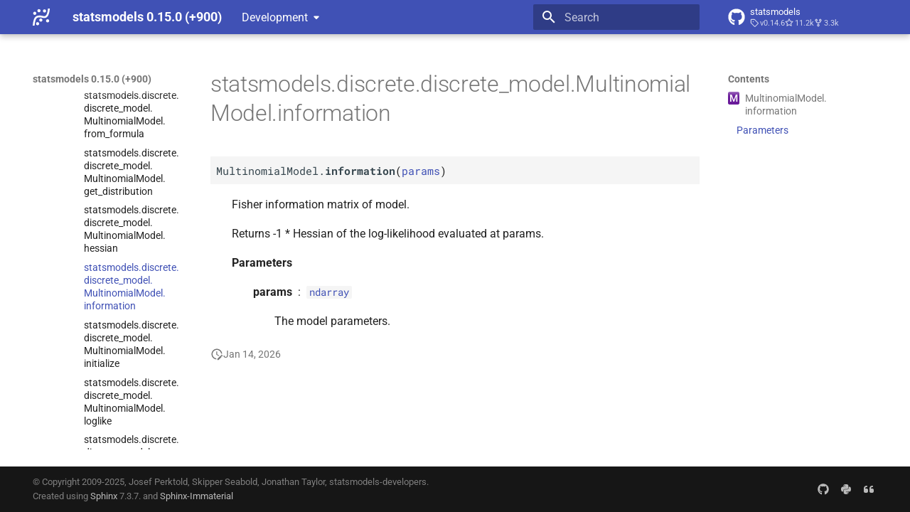

--- FILE ---
content_type: text/html; charset=utf-8
request_url: https://www.statsmodels.org/devel/generated/statsmodels.discrete.discrete_model.MultinomialModel.information.html
body_size: 8498
content:




<!doctype html>
<html lang="en" class="no-js">
  <head>
    
      <meta charset="utf-8">
      <meta name="viewport" content="width=device-width,initial-scale=1">
      
      
      
      
        <link rel="prev" href="statsmodels.discrete.discrete_model.MultinomialModel.hessian.html">
      
      
        <link rel="next" href="statsmodels.discrete.discrete_model.MultinomialModel.initialize.html">
      
      
      <link rel="icon" href="../_static/favicon.ico">
    
    
  
      
        <title>statsmodels.discrete.discrete_model.MultinomialModel.information - statsmodels 0.15.0 (+900)</title>
      
    
  <link rel="icon" type="image/png" sizes="32x32" href="../_static/icons/favicon-32x32.png">
  <link rel="icon" type="image/png" sizes="16x16" href="../_static/icons/favicon-16x16.png">
  <link rel="manifest" href="../_static/icons/site.webmanifest">
  <link rel="mask-icon" href="../_static/icons/safari-pinned-tab.svg" color="#919191">
  <meta name="msapplication-TileColor" content="#2b5797">
  <meta name="msapplication-config" content="../_static/icons/browserconfig.xml">
  <link rel="stylesheet" href="../_static/stylesheets/examples.css">
  <link rel="stylesheet" href="../_static/stylesheets/deprecation.css">
    
      
        
      
      


    
    
      
    
    
      
        
        
        <style>:root{--md-text-font:"Roboto";--md-code-font:"Roboto Mono"}</style>
      
    
        <link rel="stylesheet" type="text/css" href="../_static/sphinx_immaterial_theme.acf80fe7f4d9ef9e2.min.css?v=9e56d0d2" />
        <link rel="stylesheet" type="text/css" href="../_static/graphviz.css?v=fd3f3429" />
        <link rel="stylesheet" type="text/css" href="../_static/plot_directive.css" />
    <script>__md_scope=new URL("..",location),__md_hash=e=>[...e].reduce(((e,_)=>(e<<5)-e+_.charCodeAt(0)),0),__md_get=(e,_=localStorage,t=__md_scope)=>JSON.parse(_.getItem(t.pathname+"."+e)),__md_set=(e,_,t=localStorage,a=__md_scope)=>{try{t.setItem(a.pathname+"."+e,JSON.stringify(_))}catch(e){}}</script>
    
      

    
    
    
  </head>
  
  
    
    
    
    
    
    <body dir="ltr" data-md-color-scheme="default" data-md-color-primary="indigo" data-md-color-accent="blue">
  
    
    <input class="md-toggle" data-md-toggle="drawer" type="checkbox" id="__drawer" autocomplete="off">
    <input class="md-toggle" data-md-toggle="search" type="checkbox" id="__search" autocomplete="off">
    <label class="md-overlay" for="__drawer"></label>
    <div data-md-component="skip">
      
        
        <a href="#statsmodels.discrete.discrete_model.MultinomialModel.information" class="md-skip">
          Skip to content
        </a>
      
    </div>
    <div data-md-component="announce">
      
    </div>
    
      <div data-md-color-scheme="default" data-md-component="outdated" hidden>
        
      </div>
    
    
      

  

<header class="md-header md-header--shadow" data-md-component="header">
  <nav class="md-header__inner md-grid" aria-label="Header">
    <a href="../index.html" title="statsmodels 0.15.0 (+900)" class="md-header__button md-logo" aria-label="statsmodels 0.15.0 (+900)" data-md-component="logo">
      <img src="../_static/statsmodels-logo-v2-bw.svg" alt="logo">
    </a>
    <label class="md-header__button md-icon" for="__drawer">
      
      <svg xmlns="http://www.w3.org/2000/svg" viewBox="0 0 24 24"><path d="M3 6h18v2H3zm0 5h18v2H3zm0 5h18v2H3z"/></svg>
    </label>
    <div class="md-header__title" data-md-component="header-title">
      <div class="md-header__ellipsis">
        <div class="md-header__topic">
          <span class="md-ellipsis">
            statsmodels 0.15.0 (+900)
          </span>
        </div>
        <div class="md-header__topic" data-md-component="header-topic">
          <span class="md-ellipsis">
            
              statsmodels.discrete.discrete_model.MultinomialModel.information
            
          </span>
        </div>
      </div>
    </div>
    
      
    
    
    
    
      <label class="md-header__button md-icon" for="__search">
        
        <svg xmlns="http://www.w3.org/2000/svg" viewBox="0 0 24 24"><path d="M9.5 3A6.5 6.5 0 0 1 16 9.5c0 1.61-.59 3.09-1.56 4.23l.27.27h.79l5 5-1.5 1.5-5-5v-.79l-.27-.27A6.52 6.52 0 0 1 9.5 16 6.5 6.5 0 0 1 3 9.5 6.5 6.5 0 0 1 9.5 3m0 2C7 5 5 7 5 9.5S7 14 9.5 14 14 12 14 9.5 12 5 9.5 5"/></svg>
      </label>
      <div class="md-search" data-md-component="search" role="dialog">
  <label class="md-search__overlay" for="__search"></label>
  <div class="md-search__inner" role="search">
    <form class="md-search__form" name="search">
      <input type="text" class="md-search__input" name="query" aria-label="Search" placeholder="Search" autocapitalize="off" autocorrect="off" autocomplete="off" spellcheck="false" data-md-component="search-query" required>
      <label class="md-search__icon md-icon" for="__search">
        
        <svg xmlns="http://www.w3.org/2000/svg" viewBox="0 0 24 24"><path d="M9.5 3A6.5 6.5 0 0 1 16 9.5c0 1.61-.59 3.09-1.56 4.23l.27.27h.79l5 5-1.5 1.5-5-5v-.79l-.27-.27A6.52 6.52 0 0 1 9.5 16 6.5 6.5 0 0 1 3 9.5 6.5 6.5 0 0 1 9.5 3m0 2C7 5 5 7 5 9.5S7 14 9.5 14 14 12 14 9.5 12 5 9.5 5"/></svg>
        
        <svg xmlns="http://www.w3.org/2000/svg" viewBox="0 0 24 24"><path d="M20 11v2H8l5.5 5.5-1.42 1.42L4.16 12l7.92-7.92L13.5 5.5 8 11z"/></svg>
      </label>
      <nav class="md-search__options" aria-label="Search">
        
        <button type="reset" class="md-search__icon md-icon" title="Clear" aria-label="Clear" tabindex="-1">
          
          <svg xmlns="http://www.w3.org/2000/svg" viewBox="0 0 24 24"><path d="M19 6.41 17.59 5 12 10.59 6.41 5 5 6.41 10.59 12 5 17.59 6.41 19 12 13.41 17.59 19 19 17.59 13.41 12z"/></svg>
        </button>
      </nav>
      
    </form>
    <div class="md-search__output">
      <div class="md-search__scrollwrap" tabindex="0" data-md-scrollfix>
        <div class="md-search-result" data-md-component="search-result">
          <div class="md-search-result__meta">
            Initializing search
          </div>
          <ol class="md-search-result__list" role="presentation"></ol>
        </div>
      </div>
    </div>
  </div>
</div>
    
    
      <div class="md-header__source">
        <a href="https://github.com/statsmodels/statsmodels/" title="Go to repository" class="md-source" data-md-component="source">
  <div class="md-source__icon md-icon">
    
    <svg xmlns="http://www.w3.org/2000/svg" viewBox="0 0 496 512"><!--! Font Awesome Free 6.7.2 by @fontawesome - https://fontawesome.com License - https://fontawesome.com/license/free (Icons: CC BY 4.0, Fonts: SIL OFL 1.1, Code: MIT License) Copyright 2024 Fonticons, Inc.--><path d="M165.9 397.4c0 2-2.3 3.6-5.2 3.6-3.3.3-5.6-1.3-5.6-3.6 0-2 2.3-3.6 5.2-3.6 3-.3 5.6 1.3 5.6 3.6m-31.1-4.5c-.7 2 1.3 4.3 4.3 4.9 2.6 1 5.6 0 6.2-2s-1.3-4.3-4.3-5.2c-2.6-.7-5.5.3-6.2 2.3m44.2-1.7c-2.9.7-4.9 2.6-4.6 4.9.3 2 2.9 3.3 5.9 2.6 2.9-.7 4.9-2.6 4.6-4.6-.3-1.9-3-3.2-5.9-2.9M244.8 8C106.1 8 0 113.3 0 252c0 110.9 69.8 205.8 169.5 239.2 12.8 2.3 17.3-5.6 17.3-12.1 0-6.2-.3-40.4-.3-61.4 0 0-70 15-84.7-29.8 0 0-11.4-29.1-27.8-36.6 0 0-22.9-15.7 1.6-15.4 0 0 24.9 2 38.6 25.8 21.9 38.6 58.6 27.5 72.9 20.9 2.3-16 8.8-27.1 16-33.7-55.9-6.2-112.3-14.3-112.3-110.5 0-27.5 7.6-41.3 23.6-58.9-2.6-6.5-11.1-33.3 2.6-67.9 20.9-6.5 69 27 69 27 20-5.6 41.5-8.5 62.8-8.5s42.8 2.9 62.8 8.5c0 0 48.1-33.6 69-27 13.7 34.7 5.2 61.4 2.6 67.9 16 17.7 25.8 31.5 25.8 58.9 0 96.5-58.9 104.2-114.8 110.5 9.2 7.9 17 22.9 17 46.4 0 33.7-.3 75.4-.3 83.6 0 6.5 4.6 14.4 17.3 12.1C428.2 457.8 496 362.9 496 252 496 113.3 383.5 8 244.8 8M97.2 352.9c-1.3 1-1 3.3.7 5.2 1.6 1.6 3.9 2.3 5.2 1 1.3-1 1-3.3-.7-5.2-1.6-1.6-3.9-2.3-5.2-1m-10.8-8.1c-.7 1.3.3 2.9 2.3 3.9 1.6 1 3.6.7 4.3-.7.7-1.3-.3-2.9-2.3-3.9-2-.6-3.6-.3-4.3.7m32.4 35.6c-1.6 1.3-1 4.3 1.3 6.2 2.3 2.3 5.2 2.6 6.5 1 1.3-1.3.7-4.3-1.3-6.2-2.2-2.3-5.2-2.6-6.5-1m-11.4-14.7c-1.6 1-1.6 3.6 0 5.9s4.3 3.3 5.6 2.3c1.6-1.3 1.6-3.9 0-6.2-1.4-2.3-4-3.3-5.6-2"/></svg>
  </div>
  <div class="md-source__repository">
    statsmodels
  </div>
</a>
      </div>
    
  </nav>
  
</header>
    
    <div class="md-container" data-md-component="container">
      
      
      
      
        
          
        
      
      <main class="md-main" data-md-component="main">
        <div class="md-main__inner md-grid">
          
            
              
              <div class="md-sidebar md-sidebar--primary" data-md-component="sidebar" data-md-type="navigation" >
                <div class="md-sidebar__scrollwrap">
                  <div class="md-sidebar__inner">
                    



<nav class="md-nav md-nav--primary" aria-label="Navigation" data-md-level="0">
  <label class="md-nav__title" for="__drawer">
    <a href="../index.html" title="statsmodels 0.15.0 (+900)" class="md-nav__button md-logo" aria-label="statsmodels 0.15.0 (+900)" data-md-component="logo">
      <img src="../_static/statsmodels-logo-v2-bw.svg" alt="logo">
    </a>
    statsmodels 0.15.0 (+900)
  </label>
  
    <div class="md-nav__source">
      <a href="https://github.com/statsmodels/statsmodels/" title="Go to repository" class="md-source" data-md-component="source">
  <div class="md-source__icon md-icon">
    
    <svg xmlns="http://www.w3.org/2000/svg" viewBox="0 0 496 512"><!--! Font Awesome Free 6.7.2 by @fontawesome - https://fontawesome.com License - https://fontawesome.com/license/free (Icons: CC BY 4.0, Fonts: SIL OFL 1.1, Code: MIT License) Copyright 2024 Fonticons, Inc.--><path d="M165.9 397.4c0 2-2.3 3.6-5.2 3.6-3.3.3-5.6-1.3-5.6-3.6 0-2 2.3-3.6 5.2-3.6 3-.3 5.6 1.3 5.6 3.6m-31.1-4.5c-.7 2 1.3 4.3 4.3 4.9 2.6 1 5.6 0 6.2-2s-1.3-4.3-4.3-5.2c-2.6-.7-5.5.3-6.2 2.3m44.2-1.7c-2.9.7-4.9 2.6-4.6 4.9.3 2 2.9 3.3 5.9 2.6 2.9-.7 4.9-2.6 4.6-4.6-.3-1.9-3-3.2-5.9-2.9M244.8 8C106.1 8 0 113.3 0 252c0 110.9 69.8 205.8 169.5 239.2 12.8 2.3 17.3-5.6 17.3-12.1 0-6.2-.3-40.4-.3-61.4 0 0-70 15-84.7-29.8 0 0-11.4-29.1-27.8-36.6 0 0-22.9-15.7 1.6-15.4 0 0 24.9 2 38.6 25.8 21.9 38.6 58.6 27.5 72.9 20.9 2.3-16 8.8-27.1 16-33.7-55.9-6.2-112.3-14.3-112.3-110.5 0-27.5 7.6-41.3 23.6-58.9-2.6-6.5-11.1-33.3 2.6-67.9 20.9-6.5 69 27 69 27 20-5.6 41.5-8.5 62.8-8.5s42.8 2.9 62.8 8.5c0 0 48.1-33.6 69-27 13.7 34.7 5.2 61.4 2.6 67.9 16 17.7 25.8 31.5 25.8 58.9 0 96.5-58.9 104.2-114.8 110.5 9.2 7.9 17 22.9 17 46.4 0 33.7-.3 75.4-.3 83.6 0 6.5 4.6 14.4 17.3 12.1C428.2 457.8 496 362.9 496 252 496 113.3 383.5 8 244.8 8M97.2 352.9c-1.3 1-1 3.3.7 5.2 1.6 1.6 3.9 2.3 5.2 1 1.3-1 1-3.3-.7-5.2-1.6-1.6-3.9-2.3-5.2-1m-10.8-8.1c-.7 1.3.3 2.9 2.3 3.9 1.6 1 3.6.7 4.3-.7.7-1.3-.3-2.9-2.3-3.9-2-.6-3.6-.3-4.3.7m32.4 35.6c-1.6 1.3-1 4.3 1.3 6.2 2.3 2.3 5.2 2.6 6.5 1 1.3-1.3.7-4.3-1.3-6.2-2.2-2.3-5.2-2.6-6.5-1m-11.4-14.7c-1.6 1-1.6 3.6 0 5.9s4.3 3.3 5.6 2.3c1.6-1.3 1.6-3.9 0-6.2-1.4-2.3-4-3.3-5.6-2"/></svg>
  </div>
  <div class="md-source__repository">
    statsmodels
  </div>
</a>
    </div>
  
  <ul class="md-nav__list" data-md-scrollfix>
    
      
      
  
  
  
  
  
    <li class="md-nav__item">
      <a href="../install.html" class="md-nav__link">
        
  
  
  <span class="md-ellipsis">
    <span title="/install.rst (reference label)"><span>Installing statsmodels</span></span>
    
  </span>
  

      </a>
    </li>
  

    
      
      
  
  
  
  
  
    <li class="md-nav__item">
      <a href="../gettingstarted.html" class="md-nav__link">
        
  
  
  <span class="md-ellipsis">
    <span title="/gettingstarted.rst (reference label)"><span>Getting started</span></span>
    
  </span>
  

      </a>
    </li>
  

    
      
      
  
  
    
  
  
  
    
    
    
    <li class="md-nav__item md-nav__item--active md-nav__item--nested">
      
        
        
        <input class="md-nav__toggle md-toggle " type="checkbox" id="__nav_3" checked>
        
          
          <div class="md-nav__link md-nav__container">
            <a href="../user-guide.html" class="md-nav__link ">
              
  
  
  <span class="md-ellipsis">
    <span title="/user-guide.rst (reference label)"><span>User Guide</span></span>
    
  </span>
  

            </a>
            
              
              <label class="md-nav__link " for="__nav_3" id="__nav_3_label" tabindex="0">
                <span class="md-nav__icon md-icon"></span>
              </label>
            
          </div>
        
        <nav class="md-nav" data-md-level="1" aria-labelledby="__nav_3_label" aria-expanded="true">
          <label class="md-nav__title" for="__nav_3">
            <span class="md-nav__icon md-icon"></span>
            <span title="/user-guide.rst (reference label)"><span>User Guide</span></span>
          </label>
          <ul class="md-nav__list" data-md-scrollfix>
            
              
                
  
  
  
  
  
    <li class="md-nav__item">
      <a href="../user-guide.html#background" class="md-nav__link">
        
  
  
  <span class="md-ellipsis">
    <span title="/user-guide.rst#background (reference label)"><span>Background</span></span>
    
  </span>
  

      </a>
    </li>
  

              
            
              
                
  
  
    
  
  
  
    
    
    
    <li class="md-nav__item md-nav__item--active md-nav__item--nested">
      
        
        
        <input class="md-nav__toggle md-toggle " type="checkbox" id="__nav_3_2" checked>
        
          
          <div class="md-nav__link md-nav__container">
            <a href="../user-guide.html#regression-and-linear-models" class="md-nav__link ">
              
  
  
  <span class="md-ellipsis">
    <span title="/user-guide.rst#regression-and-linear-models (reference label)"><span>Regression and Linear Models</span></span>
    
  </span>
  

            </a>
            
              
              <label class="md-nav__link " for="__nav_3_2" id="__nav_3_2_label" tabindex="0">
                <span class="md-nav__icon md-icon"></span>
              </label>
            
          </div>
        
        <nav class="md-nav" data-md-level="2" aria-labelledby="__nav_3_2_label" aria-expanded="true">
          <label class="md-nav__title" for="__nav_3_2">
            <span class="md-nav__icon md-icon"></span>
            <span title="/user-guide.rst#regression-and-linear-models (reference label)"><span>Regression and Linear Models</span></span>
          </label>
          <ul class="md-nav__list" data-md-scrollfix>
            
              
                
  
  
  
  
  
    <li class="md-nav__item">
      <a href="../regression.html" class="md-nav__link">
        
  
  
  <span class="md-ellipsis">
    <span title="/regression.rst (reference label)"><span>Linear Regression</span></span>
    
  </span>
  

      </a>
    </li>
  

              
            
              
                
  
  
  
  
  
    <li class="md-nav__item">
      <a href="../glm.html" class="md-nav__link">
        
  
  
  <span class="md-ellipsis">
    <span title="/glm.rst (reference label)"><span>Generalized Linear Models</span></span>
    
  </span>
  

      </a>
    </li>
  

              
            
              
                
  
  
  
  
  
    <li class="md-nav__item">
      <a href="../gee.html" class="md-nav__link">
        
  
  
  <span class="md-ellipsis">
    <span title="/gee.rst (reference label)"><span>Generalized Estimating Equations</span></span>
    
  </span>
  

      </a>
    </li>
  

              
            
              
                
  
  
  
  
  
    <li class="md-nav__item">
      <a href="../gam.html" class="md-nav__link">
        
  
  
  <span class="md-ellipsis">
    <span title="/gam.rst (reference label)"><span>Generalized Additive Models <wbr>(GAM)</span></span>
    
  </span>
  

      </a>
    </li>
  

              
            
              
                
  
  
  
  
  
    <li class="md-nav__item">
      <a href="../rlm.html" class="md-nav__link">
        
  
  
  <span class="md-ellipsis">
    <span title="/rlm.rst (reference label)"><span>Robust Linear Models</span></span>
    
  </span>
  

      </a>
    </li>
  

              
            
              
                
  
  
  
  
  
    <li class="md-nav__item">
      <a href="../mixed_linear.html" class="md-nav__link">
        
  
  
  <span class="md-ellipsis">
    <span title="/mixed_linear.rst (reference label)"><span>Linear Mixed Effects Models</span></span>
    
  </span>
  

      </a>
    </li>
  

              
            
              
                
  
  
    
  
  
  
    
    
    
    <li class="md-nav__item md-nav__item--active md-nav__item--nested">
      
        
        
        <input class="md-nav__toggle md-toggle " type="checkbox" id="__nav_3_2_7" checked>
        
          
          <div class="md-nav__link md-nav__container">
            <a href="../discretemod.html" class="md-nav__link ">
              
  
  
  <span class="md-ellipsis">
    <span title="/discretemod.rst (reference label)"><span>Regression with Discrete Dependent Variable</span></span>
    
  </span>
  

            </a>
            
              
              <label class="md-nav__link " for="__nav_3_2_7" id="__nav_3_2_7_label" tabindex="0">
                <span class="md-nav__icon md-icon"></span>
              </label>
            
          </div>
        
        <nav class="md-nav" data-md-level="3" aria-labelledby="__nav_3_2_7_label" aria-expanded="true">
          <label class="md-nav__title" for="__nav_3_2_7">
            <span class="md-nav__icon md-icon"></span>
            <span title="/discretemod.rst (reference label)"><span>Regression with Discrete Dependent Variable</span></span>
          </label>
          <ul class="md-nav__list" data-md-scrollfix>
            
              
                
  
  
    
  
  
  
    
    
    
    <li class="md-nav__item md-nav__item--active md-nav__item--nested">
      
        
        
        <input class="md-nav__toggle md-toggle " type="checkbox" id="__nav_3_2_7_1" checked>
        
          
          <div class="md-nav__link md-nav__container">
            <a href="../discretemod.html#module-statsmodels.discrete.discrete_model" class="md-nav__link ">
              
  
  
  <span class="md-ellipsis">
    <span title="statsmodels.discrete.discrete_model (Python module)"><span>Module Reference</span></span>
    
  </span>
  

            </a>
            
              
              <label class="md-nav__link " for="__nav_3_2_7_1" id="__nav_3_2_7_1_label" tabindex="0">
                <span class="md-nav__icon md-icon"></span>
              </label>
            
          </div>
        
        <nav class="md-nav" data-md-level="4" aria-labelledby="__nav_3_2_7_1_label" aria-expanded="true">
          <label class="md-nav__title" for="__nav_3_2_7_1">
            <span class="md-nav__icon md-icon"></span>
            <span title="statsmodels.discrete.discrete_model (Python module)"><span>Module Reference</span></span>
          </label>
          <ul class="md-nav__list" data-md-scrollfix>
            
              
                
  
  
  
  
  
    <li class="md-nav__item">
      <a href="statsmodels.discrete.discrete_model.Logit.html" class="md-nav__link">
        
  
  
  <span class="md-ellipsis">
    <span title="/generated/statsmodels.discrete.discrete_model.logit.rst (reference label)"><span>statsmodels.<wbr>discrete.<wbr>discrete_<wbr>model.<wbr>Logit</span></span>
    
  </span>
  

      </a>
    </li>
  

              
            
              
                
  
  
  
  
  
    <li class="md-nav__item">
      <a href="statsmodels.discrete.discrete_model.Probit.html" class="md-nav__link">
        
  
  
  <span class="md-ellipsis">
    <span title="/generated/statsmodels.discrete.discrete_model.probit.rst (reference label)"><span>statsmodels.<wbr>discrete.<wbr>discrete_<wbr>model.<wbr>Probit</span></span>
    
  </span>
  

      </a>
    </li>
  

              
            
              
                
  
  
  
  
  
    <li class="md-nav__item">
      <a href="statsmodels.discrete.discrete_model.MNLogit.html" class="md-nav__link">
        
  
  
  <span class="md-ellipsis">
    <span title="/generated/statsmodels.discrete.discrete_model.mnlogit.rst (reference label)"><span>statsmodels.<wbr>discrete.<wbr>discrete_<wbr>model.<wbr>MNLogit</span></span>
    
  </span>
  

      </a>
    </li>
  

              
            
              
                
  
  
  
  
  
    <li class="md-nav__item">
      <a href="statsmodels.discrete.discrete_model.Poisson.html" class="md-nav__link">
        
  
  
  <span class="md-ellipsis">
    <span title="/generated/statsmodels.discrete.discrete_model.poisson.rst (reference label)"><span>statsmodels.<wbr>discrete.<wbr>discrete_<wbr>model.<wbr>Poisson</span></span>
    
  </span>
  

      </a>
    </li>
  

              
            
              
                
  
  
  
  
  
    <li class="md-nav__item">
      <a href="statsmodels.discrete.discrete_model.NegativeBinomial.html" class="md-nav__link">
        
  
  
  <span class="md-ellipsis">
    <span title="/generated/statsmodels.discrete.discrete_model.negativebinomial.rst (reference label)"><span>statsmodels.<wbr>discrete.<wbr>discrete_<wbr>model.<wbr>Negative<wbr>Binomial</span></span>
    
  </span>
  

      </a>
    </li>
  

              
            
              
                
  
  
  
  
  
    <li class="md-nav__item">
      <a href="statsmodels.discrete.discrete_model.NegativeBinomialP.html" class="md-nav__link">
        
  
  
  <span class="md-ellipsis">
    <span title="/generated/statsmodels.discrete.discrete_model.negativebinomialp.rst (reference label)"><span>statsmodels.<wbr>discrete.<wbr>discrete_<wbr>model.<wbr>Negative<wbr>Binomial<wbr>P</span></span>
    
  </span>
  

      </a>
    </li>
  

              
            
              
                
  
  
  
  
  
    <li class="md-nav__item">
      <a href="statsmodels.discrete.discrete_model.GeneralizedPoisson.html" class="md-nav__link">
        
  
  
  <span class="md-ellipsis">
    <span title="/generated/statsmodels.discrete.discrete_model.generalizedpoisson.rst (reference label)"><span>statsmodels.<wbr>discrete.<wbr>discrete_<wbr>model.<wbr>Generalized<wbr>Poisson</span></span>
    
  </span>
  

      </a>
    </li>
  

              
            
              
                
  
  
  
  
  
    <li class="md-nav__item">
      <a href="statsmodels.discrete.count_model.ZeroInflatedPoisson.html" class="md-nav__link">
        
  
  
  <span class="md-ellipsis">
    <span title="/generated/statsmodels.discrete.count_model.zeroinflatedpoisson.rst (reference label)"><span>statsmodels.<wbr>discrete.<wbr>count_<wbr>model.<wbr>Zero<wbr>Inflated<wbr>Poisson</span></span>
    
  </span>
  

      </a>
    </li>
  

              
            
              
                
  
  
  
  
  
    <li class="md-nav__item">
      <a href="statsmodels.discrete.count_model.ZeroInflatedNegativeBinomialP.html" class="md-nav__link">
        
  
  
  <span class="md-ellipsis">
    <span title="/generated/statsmodels.discrete.count_model.zeroinflatednegativebinomialp.rst (reference label)"><span>statsmodels.<wbr>discrete.<wbr>count_<wbr>model.<wbr>Zero<wbr>Inflated<wbr>Negative<wbr>Binomial<wbr>P</span></span>
    
  </span>
  

      </a>
    </li>
  

              
            
              
                
  
  
  
  
  
    <li class="md-nav__item">
      <a href="statsmodels.discrete.count_model.ZeroInflatedGeneralizedPoisson.html" class="md-nav__link">
        
  
  
  <span class="md-ellipsis">
    <span title="/generated/statsmodels.discrete.count_model.zeroinflatedgeneralizedpoisson.rst (reference label)"><span>statsmodels.<wbr>discrete.<wbr>count_<wbr>model.<wbr>Zero<wbr>Inflated<wbr>Generalized<wbr>Poisson</span></span>
    
  </span>
  

      </a>
    </li>
  

              
            
              
                
  
  
  
  
  
    <li class="md-nav__item">
      <a href="statsmodels.discrete.truncated_model.HurdleCountModel.html" class="md-nav__link">
        
  
  
  <span class="md-ellipsis">
    <span title="/generated/statsmodels.discrete.truncated_model.hurdlecountmodel.rst (reference label)"><span>statsmodels.<wbr>discrete.<wbr>truncated_<wbr>model.<wbr>Hurdle<wbr>Count<wbr>Model</span></span>
    
  </span>
  

      </a>
    </li>
  

              
            
              
                
  
  
  
  
  
    <li class="md-nav__item">
      <a href="statsmodels.discrete.truncated_model.TruncatedLFNegativeBinomialP.html" class="md-nav__link">
        
  
  
  <span class="md-ellipsis">
    <span title="/generated/statsmodels.discrete.truncated_model.truncatedlfnegativebinomialp.rst (reference label)"><span>statsmodels.<wbr>discrete.<wbr>truncated_<wbr>model.<wbr>Truncated<wbr>LFNegative<wbr>Binomial<wbr>P</span></span>
    
  </span>
  

      </a>
    </li>
  

              
            
              
                
  
  
  
  
  
    <li class="md-nav__item">
      <a href="statsmodels.discrete.truncated_model.TruncatedLFPoisson.html" class="md-nav__link">
        
  
  
  <span class="md-ellipsis">
    <span title="/generated/statsmodels.discrete.truncated_model.truncatedlfpoisson.rst (reference label)"><span>statsmodels.<wbr>discrete.<wbr>truncated_<wbr>model.<wbr>Truncated<wbr>LFPoisson</span></span>
    
  </span>
  

      </a>
    </li>
  

              
            
              
                
  
  
  
  
  
    <li class="md-nav__item">
      <a href="statsmodels.discrete.conditional_models.ConditionalLogit.html" class="md-nav__link">
        
  
  
  <span class="md-ellipsis">
    <span title="/generated/statsmodels.discrete.conditional_models.conditionallogit.rst (reference label)"><span>statsmodels.<wbr>discrete.<wbr>conditional_<wbr>models.<wbr>Conditional<wbr>Logit</span></span>
    
  </span>
  

      </a>
    </li>
  

              
            
              
                
  
  
  
  
  
    <li class="md-nav__item">
      <a href="statsmodels.discrete.conditional_models.ConditionalMNLogit.html" class="md-nav__link">
        
  
  
  <span class="md-ellipsis">
    <span title="/generated/statsmodels.discrete.conditional_models.conditionalmnlogit.rst (reference label)"><span>statsmodels.<wbr>discrete.<wbr>conditional_<wbr>models.<wbr>Conditional<wbr>MNLogit</span></span>
    
  </span>
  

      </a>
    </li>
  

              
            
              
                
  
  
  
  
  
    <li class="md-nav__item">
      <a href="statsmodels.discrete.conditional_models.ConditionalPoisson.html" class="md-nav__link">
        
  
  
  <span class="md-ellipsis">
    <span title="/generated/statsmodels.discrete.conditional_models.conditionalpoisson.rst (reference label)"><span>statsmodels.<wbr>discrete.<wbr>conditional_<wbr>models.<wbr>Conditional<wbr>Poisson</span></span>
    
  </span>
  

      </a>
    </li>
  

              
            
              
                
  
  
  
  
  
    <li class="md-nav__item">
      <a href="statsmodels.miscmodels.ordinal_model.OrderedModel.html" class="md-nav__link">
        
  
  
  <span class="md-ellipsis">
    <span title="/generated/statsmodels.miscmodels.ordinal_model.orderedmodel.rst (reference label)"><span>statsmodels.<wbr>miscmodels.<wbr>ordinal_<wbr>model.<wbr>Ordered<wbr>Model</span></span>
    
  </span>
  

      </a>
    </li>
  

              
            
              
                
  
  
  
  
  
    <li class="md-nav__item">
      <a href="statsmodels.discrete.discrete_model.LogitResults.html" class="md-nav__link">
        
  
  
  <span class="md-ellipsis">
    <span title="/generated/statsmodels.discrete.discrete_model.logitresults.rst (reference label)"><span>statsmodels.<wbr>discrete.<wbr>discrete_<wbr>model.<wbr>Logit<wbr>Results</span></span>
    
  </span>
  

      </a>
    </li>
  

              
            
              
                
  
  
  
  
  
    <li class="md-nav__item">
      <a href="statsmodels.discrete.discrete_model.ProbitResults.html" class="md-nav__link">
        
  
  
  <span class="md-ellipsis">
    <span title="/generated/statsmodels.discrete.discrete_model.probitresults.rst (reference label)"><span>statsmodels.<wbr>discrete.<wbr>discrete_<wbr>model.<wbr>Probit<wbr>Results</span></span>
    
  </span>
  

      </a>
    </li>
  

              
            
              
                
  
  
  
  
  
    <li class="md-nav__item">
      <a href="statsmodels.discrete.discrete_model.CountResults.html" class="md-nav__link">
        
  
  
  <span class="md-ellipsis">
    <span title="/generated/statsmodels.discrete.discrete_model.countresults.rst (reference label)"><span>statsmodels.<wbr>discrete.<wbr>discrete_<wbr>model.<wbr>Count<wbr>Results</span></span>
    
  </span>
  

      </a>
    </li>
  

              
            
              
                
  
  
  
  
  
    <li class="md-nav__item">
      <a href="statsmodels.discrete.discrete_model.MultinomialResults.html" class="md-nav__link">
        
  
  
  <span class="md-ellipsis">
    <span title="/generated/statsmodels.discrete.discrete_model.multinomialresults.rst (reference label)"><span>statsmodels.<wbr>discrete.<wbr>discrete_<wbr>model.<wbr>Multinomial<wbr>Results</span></span>
    
  </span>
  

      </a>
    </li>
  

              
            
              
                
  
  
  
  
  
    <li class="md-nav__item">
      <a href="statsmodels.discrete.discrete_model.NegativeBinomialResults.html" class="md-nav__link">
        
  
  
  <span class="md-ellipsis">
    <span title="/generated/statsmodels.discrete.discrete_model.negativebinomialresults.rst (reference label)"><span>statsmodels.<wbr>discrete.<wbr>discrete_<wbr>model.<wbr>Negative<wbr>Binomial<wbr>Results</span></span>
    
  </span>
  

      </a>
    </li>
  

              
            
              
                
  
  
  
  
  
    <li class="md-nav__item">
      <a href="statsmodels.discrete.discrete_model.GeneralizedPoissonResults.html" class="md-nav__link">
        
  
  
  <span class="md-ellipsis">
    <span title="/generated/statsmodels.discrete.discrete_model.generalizedpoissonresults.rst (reference label)"><span>statsmodels.<wbr>discrete.<wbr>discrete_<wbr>model.<wbr>Generalized<wbr>Poisson<wbr>Results</span></span>
    
  </span>
  

      </a>
    </li>
  

              
            
              
                
  
  
  
  
  
    <li class="md-nav__item">
      <a href="statsmodels.discrete.count_model.ZeroInflatedPoissonResults.html" class="md-nav__link">
        
  
  
  <span class="md-ellipsis">
    <span title="/generated/statsmodels.discrete.count_model.zeroinflatedpoissonresults.rst (reference label)"><span>statsmodels.<wbr>discrete.<wbr>count_<wbr>model.<wbr>Zero<wbr>Inflated<wbr>Poisson<wbr>Results</span></span>
    
  </span>
  

      </a>
    </li>
  

              
            
              
                
  
  
  
  
  
    <li class="md-nav__item">
      <a href="statsmodels.discrete.count_model.ZeroInflatedNegativeBinomialResults.html" class="md-nav__link">
        
  
  
  <span class="md-ellipsis">
    <span title="/generated/statsmodels.discrete.count_model.zeroinflatednegativebinomialresults.rst (reference label)"><span>statsmodels.<wbr>discrete.<wbr>count_<wbr>model.<wbr>Zero<wbr>Inflated<wbr>Negative<wbr>Binomial<wbr>Results</span></span>
    
  </span>
  

      </a>
    </li>
  

              
            
              
                
  
  
  
  
  
    <li class="md-nav__item">
      <a href="statsmodels.discrete.count_model.ZeroInflatedGeneralizedPoissonResults.html" class="md-nav__link">
        
  
  
  <span class="md-ellipsis">
    <span title="/generated/statsmodels.discrete.count_model.zeroinflatedgeneralizedpoissonresults.rst (reference label)"><span>statsmodels.<wbr>discrete.<wbr>count_<wbr>model.<wbr>Zero<wbr>Inflated<wbr>Generalized<wbr>Poisson<wbr>Results</span></span>
    
  </span>
  

      </a>
    </li>
  

              
            
              
                
  
  
  
  
  
    <li class="md-nav__item">
      <a href="statsmodels.discrete.truncated_model.HurdleCountResults.html" class="md-nav__link">
        
  
  
  <span class="md-ellipsis">
    <span title="/generated/statsmodels.discrete.truncated_model.hurdlecountresults.rst (reference label)"><span>statsmodels.<wbr>discrete.<wbr>truncated_<wbr>model.<wbr>Hurdle<wbr>Count<wbr>Results</span></span>
    
  </span>
  

      </a>
    </li>
  

              
            
              
                
  
  
  
  
  
    <li class="md-nav__item">
      <a href="statsmodels.discrete.truncated_model.TruncatedLFPoissonResults.html" class="md-nav__link">
        
  
  
  <span class="md-ellipsis">
    <span title="/generated/statsmodels.discrete.truncated_model.truncatedlfpoissonresults.rst (reference label)"><span>statsmodels.<wbr>discrete.<wbr>truncated_<wbr>model.<wbr>Truncated<wbr>LFPoisson<wbr>Results</span></span>
    
  </span>
  

      </a>
    </li>
  

              
            
              
                
  
  
  
  
  
    <li class="md-nav__item">
      <a href="statsmodels.discrete.truncated_model.TruncatedNegativeBinomialResults.html" class="md-nav__link">
        
  
  
  <span class="md-ellipsis">
    <span title="/generated/statsmodels.discrete.truncated_model.truncatednegativebinomialresults.rst (reference label)"><span>statsmodels.<wbr>discrete.<wbr>truncated_<wbr>model.<wbr>Truncated<wbr>Negative<wbr>Binomial<wbr>Results</span></span>
    
  </span>
  

      </a>
    </li>
  

              
            
              
                
  
  
  
  
  
    <li class="md-nav__item">
      <a href="statsmodels.discrete.conditional_models.ConditionalResults.html" class="md-nav__link">
        
  
  
  <span class="md-ellipsis">
    <span title="/generated/statsmodels.discrete.conditional_models.conditionalresults.rst (reference label)"><span>statsmodels.<wbr>discrete.<wbr>conditional_<wbr>models.<wbr>Conditional<wbr>Results</span></span>
    
  </span>
  

      </a>
    </li>
  

              
            
              
                
  
  
  
  
  
    <li class="md-nav__item">
      <a href="statsmodels.miscmodels.ordinal_model.OrderedResults.html" class="md-nav__link">
        
  
  
  <span class="md-ellipsis">
    <span title="/generated/statsmodels.miscmodels.ordinal_model.orderedresults.rst (reference label)"><span>statsmodels.<wbr>miscmodels.<wbr>ordinal_<wbr>model.<wbr>Ordered<wbr>Results</span></span>
    
  </span>
  

      </a>
    </li>
  

              
            
              
                
  
  
  
  
  
    <li class="md-nav__item">
      <a href="statsmodels.discrete.discrete_model.DiscreteModel.html" class="md-nav__link">
        
  
  
  <span class="md-ellipsis">
    <span title="/generated/statsmodels.discrete.discrete_model.discretemodel.rst (reference label)"><span>statsmodels.<wbr>discrete.<wbr>discrete_<wbr>model.<wbr>Discrete<wbr>Model</span></span>
    
  </span>
  

      </a>
    </li>
  

              
            
              
                
  
  
  
  
  
    <li class="md-nav__item">
      <a href="statsmodels.discrete.discrete_model.DiscreteResults.html" class="md-nav__link">
        
  
  
  <span class="md-ellipsis">
    <span title="/generated/statsmodels.discrete.discrete_model.discreteresults.rst (reference label)"><span>statsmodels.<wbr>discrete.<wbr>discrete_<wbr>model.<wbr>Discrete<wbr>Results</span></span>
    
  </span>
  

      </a>
    </li>
  

              
            
              
                
  
  
  
  
  
    <li class="md-nav__item">
      <a href="statsmodels.discrete.discrete_model.BinaryModel.html" class="md-nav__link">
        
  
  
  <span class="md-ellipsis">
    <span title="/generated/statsmodels.discrete.discrete_model.binarymodel.rst (reference label)"><span>statsmodels.<wbr>discrete.<wbr>discrete_<wbr>model.<wbr>Binary<wbr>Model</span></span>
    
  </span>
  

      </a>
    </li>
  

              
            
              
                
  
  
  
  
  
    <li class="md-nav__item">
      <a href="statsmodels.discrete.discrete_model.BinaryResults.html" class="md-nav__link">
        
  
  
  <span class="md-ellipsis">
    <span title="/generated/statsmodels.discrete.discrete_model.binaryresults.rst (reference label)"><span>statsmodels.<wbr>discrete.<wbr>discrete_<wbr>model.<wbr>Binary<wbr>Results</span></span>
    
  </span>
  

      </a>
    </li>
  

              
            
              
                
  
  
  
  
  
    <li class="md-nav__item">
      <a href="statsmodels.discrete.discrete_model.CountModel.html" class="md-nav__link">
        
  
  
  <span class="md-ellipsis">
    <span title="/generated/statsmodels.discrete.discrete_model.countmodel.rst (reference label)"><span>statsmodels.<wbr>discrete.<wbr>discrete_<wbr>model.<wbr>Count<wbr>Model</span></span>
    
  </span>
  

      </a>
    </li>
  

              
            
              
                
  
  
    
  
  
  
    
    
    
    <li class="md-nav__item md-nav__item--active md-nav__item--nested">
      
        
        
        <input class="md-nav__toggle md-toggle " type="checkbox" id="__nav_3_2_7_1_37" checked>
        
          
          <div class="md-nav__link md-nav__container">
            <a href="statsmodels.discrete.discrete_model.MultinomialModel.html" class="md-nav__link ">
              
  
  
  <span class="md-ellipsis">
    <span title="/generated/statsmodels.discrete.discrete_model.multinomialmodel.rst (reference label)"><span>statsmodels.<wbr>discrete.<wbr>discrete_<wbr>model.<wbr>Multinomial<wbr>Model</span></span>
    
  </span>
  

            </a>
            
              
              <label class="md-nav__link " for="__nav_3_2_7_1_37" id="__nav_3_2_7_1_37_label" tabindex="0">
                <span class="md-nav__icon md-icon"></span>
              </label>
            
          </div>
        
        <nav class="md-nav" data-md-level="5" aria-labelledby="__nav_3_2_7_1_37_label" aria-expanded="true">
          <label class="md-nav__title" for="__nav_3_2_7_1_37">
            <span class="md-nav__icon md-icon"></span>
            <span title="/generated/statsmodels.discrete.discrete_model.multinomialmodel.rst (reference label)"><span>statsmodels.<wbr>discrete.<wbr>discrete_<wbr>model.<wbr>Multinomial<wbr>Model</span></span>
          </label>
          <ul class="md-nav__list" data-md-scrollfix>
            
              
                
  
  
    
  
  
  
    
    
    
    <li class="md-nav__item md-nav__item--active md-nav__item--nested">
      
        
        
        <input class="md-nav__toggle md-toggle " type="checkbox" id="__nav_3_2_7_1_37_1" checked>
        
          
          <div class="md-nav__link md-nav__container">
            <a href="statsmodels.discrete.discrete_model.MultinomialModel.html#statsmodels.discrete.discrete_model.MultinomialModel" class="md-nav__link ">
              
  
  
    <span aria-label="Python class" class="objinfo-icon objinfo-icon__data" title="Python class">C</span>
  
  <span class="md-ellipsis">
    <span title="statsmodels.discrete.discrete_model.MultinomialModel (Python class) — Names of endogenous variables."><span>statsmodels.<wbr>discrete.<wbr>discrete_<wbr>model.<wbr>Multinomial<wbr>Model</span></span>
    
  </span>
  

            </a>
            
              
              <label class="md-nav__link " for="__nav_3_2_7_1_37_1" id="__nav_3_2_7_1_37_1_label" tabindex="0">
                <span class="md-nav__icon md-icon"></span>
              </label>
            
          </div>
        
        <nav class="md-nav" data-md-level="6" aria-labelledby="__nav_3_2_7_1_37_1_label" aria-expanded="true">
          <label class="md-nav__title" for="__nav_3_2_7_1_37_1">
            <span class="md-nav__icon md-icon"></span>
            <span title="statsmodels.discrete.discrete_model.MultinomialModel (Python class) — Names of endogenous variables."><span>statsmodels.<wbr>discrete.<wbr>discrete_<wbr>model.<wbr>Multinomial<wbr>Model</span></span>
          </label>
          <ul class="md-nav__list" data-md-scrollfix>
            
              
                
  
  
  
  
  
    <li class="md-nav__item">
      <a href="statsmodels.discrete.discrete_model.MultinomialModel.cdf.html" class="md-nav__link">
        
  
  
  <span class="md-ellipsis">
    <span title="/generated/statsmodels.discrete.discrete_model.multinomialmodel.cdf.rst (reference label)"><span>statsmodels.<wbr>discrete.<wbr>discrete_<wbr>model.<wbr>Multinomial<wbr>Model.<wbr>cdf</span></span>
    
  </span>
  

      </a>
    </li>
  

              
            
              
                
  
  
  
  
  
    <li class="md-nav__item">
      <a href="statsmodels.discrete.discrete_model.MultinomialModel.cov_params_func_l1.html" class="md-nav__link">
        
  
  
  <span class="md-ellipsis">
    <span title="/generated/statsmodels.discrete.discrete_model.multinomialmodel.cov_params_func_l1.rst (reference label)"><span>statsmodels.<wbr>discrete.<wbr>discrete_<wbr>model.<wbr>Multinomial<wbr>Model.<wbr>cov_<wbr>params_<wbr>func_<wbr>l1</span></span>
    
  </span>
  

      </a>
    </li>
  

              
            
              
                
  
  
  
  
  
    <li class="md-nav__item">
      <a href="statsmodels.discrete.discrete_model.MultinomialModel.fit.html" class="md-nav__link">
        
  
  
  <span class="md-ellipsis">
    <span title="/generated/statsmodels.discrete.discrete_model.multinomialmodel.fit.rst (reference label)"><span>statsmodels.<wbr>discrete.<wbr>discrete_<wbr>model.<wbr>Multinomial<wbr>Model.<wbr>fit</span></span>
    
  </span>
  

      </a>
    </li>
  

              
            
              
                
  
  
  
  
  
    <li class="md-nav__item">
      <a href="statsmodels.discrete.discrete_model.MultinomialModel.fit_constrained.html" class="md-nav__link">
        
  
  
  <span class="md-ellipsis">
    <span title="/generated/statsmodels.discrete.discrete_model.multinomialmodel.fit_constrained.rst (reference label)"><span>statsmodels.<wbr>discrete.<wbr>discrete_<wbr>model.<wbr>Multinomial<wbr>Model.<wbr>fit_<wbr>constrained</span></span>
    
  </span>
  

      </a>
    </li>
  

              
            
              
                
  
  
  
  
  
    <li class="md-nav__item">
      <a href="statsmodels.discrete.discrete_model.MultinomialModel.fit_regularized.html" class="md-nav__link">
        
  
  
  <span class="md-ellipsis">
    <span title="/generated/statsmodels.discrete.discrete_model.multinomialmodel.fit_regularized.rst (reference label)"><span>statsmodels.<wbr>discrete.<wbr>discrete_<wbr>model.<wbr>Multinomial<wbr>Model.<wbr>fit_<wbr>regularized</span></span>
    
  </span>
  

      </a>
    </li>
  

              
            
              
                
  
  
  
  
  
    <li class="md-nav__item">
      <a href="statsmodels.discrete.discrete_model.MultinomialModel.from_formula.html" class="md-nav__link">
        
  
  
  <span class="md-ellipsis">
    <span title="/generated/statsmodels.discrete.discrete_model.multinomialmodel.from_formula.rst (reference label)"><span>statsmodels.<wbr>discrete.<wbr>discrete_<wbr>model.<wbr>Multinomial<wbr>Model.<wbr>from_<wbr>formula</span></span>
    
  </span>
  

      </a>
    </li>
  

              
            
              
                
  
  
  
  
  
    <li class="md-nav__item">
      <a href="statsmodels.discrete.discrete_model.MultinomialModel.get_distribution.html" class="md-nav__link">
        
  
  
  <span class="md-ellipsis">
    <span title="/generated/statsmodels.discrete.discrete_model.multinomialmodel.get_distribution.rst (reference label)"><span>statsmodels.<wbr>discrete.<wbr>discrete_<wbr>model.<wbr>Multinomial<wbr>Model.<wbr>get_<wbr>distribution</span></span>
    
  </span>
  

      </a>
    </li>
  

              
            
              
                
  
  
  
  
  
    <li class="md-nav__item">
      <a href="statsmodels.discrete.discrete_model.MultinomialModel.hessian.html" class="md-nav__link">
        
  
  
  <span class="md-ellipsis">
    <span title="/generated/statsmodels.discrete.discrete_model.multinomialmodel.hessian.rst (reference label)"><span>statsmodels.<wbr>discrete.<wbr>discrete_<wbr>model.<wbr>Multinomial<wbr>Model.<wbr>hessian</span></span>
    
  </span>
  

      </a>
    </li>
  

              
            
              
                
  
  
    
  
    
  
  
  
    <li class="md-nav__item md-nav__item--active">
      
      
      <input class="md-nav__toggle md-toggle" type="checkbox" id="__toc">
      
        <label class="md-nav__link md-nav__link--active" for="__toc">
          
  
  
  <span class="md-ellipsis">
    <span title="/generated/statsmodels.discrete.discrete_model.multinomialmodel.information.rst (reference label)"><span>statsmodels.<wbr>discrete.<wbr>discrete_<wbr>model.<wbr>Multinomial<wbr>Model.<wbr>information</span></span>
    
  </span>
  

          <span class="md-nav__icon md-icon"></span>
        </label>
      
      <a href="#" class="md-nav__link md-nav__link--active">
        
  
  
  <span class="md-ellipsis">
    <span title="/generated/statsmodels.discrete.discrete_model.multinomialmodel.information.rst (reference label)"><span>statsmodels.<wbr>discrete.<wbr>discrete_<wbr>model.<wbr>Multinomial<wbr>Model.<wbr>information</span></span>
    
  </span>
  

      </a>
      
        

  

<nav class="md-nav md-nav--secondary">
  
  
    
  
  
    <label class="md-nav__title" for="__toc">
      <span class="md-nav__icon md-icon"></span>
      Contents
    </label>
    <ul class="md-nav__list" data-md-component="toc" data-md-scrollfix>
      
        <li class="md-nav__item">
  <a href="#statsmodels.discrete.discrete_model.MultinomialModel.information" class="md-nav__link">
    
      <span aria-label="Python method" class="objinfo-icon objinfo-icon__procedure" title="Python method">M</span>
    
    <span class="md-ellipsis">
      <span title="statsmodels.discrete.discrete_model.MultinomialModel.information (Python method) — Fisher information matrix of model."><span>Multinomial<wbr>Model.<wbr>information</span></span>
    </span>
  </a>
  
    <nav class="md-nav" aria-label="MultinomialModel.information">
      <ul class="md-nav__list">
        
          <li class="md-nav__item">
  <a href="#statsmodels.discrete.discrete_model.MultinomialModel.information-parameters" class="md-nav__link">
    
    <span class="md-ellipsis">
      <span>Parameters</span>
    </span>
  </a>
  
</li>
        
      </ul>
    </nav>
  
</li>
      
    </ul>
  
</nav>
      
    </li>
  

              
            
              
                
  
  
  
  
  
    <li class="md-nav__item">
      <a href="statsmodels.discrete.discrete_model.MultinomialModel.initialize.html" class="md-nav__link">
        
  
  
  <span class="md-ellipsis">
    <span title="/generated/statsmodels.discrete.discrete_model.multinomialmodel.initialize.rst (reference label)"><span>statsmodels.<wbr>discrete.<wbr>discrete_<wbr>model.<wbr>Multinomial<wbr>Model.<wbr>initialize</span></span>
    
  </span>
  

      </a>
    </li>
  

              
            
              
                
  
  
  
  
  
    <li class="md-nav__item">
      <a href="statsmodels.discrete.discrete_model.MultinomialModel.loglike.html" class="md-nav__link">
        
  
  
  <span class="md-ellipsis">
    <span title="/generated/statsmodels.discrete.discrete_model.multinomialmodel.loglike.rst (reference label)"><span>statsmodels.<wbr>discrete.<wbr>discrete_<wbr>model.<wbr>Multinomial<wbr>Model.<wbr>loglike</span></span>
    
  </span>
  

      </a>
    </li>
  

              
            
              
                
  
  
  
  
  
    <li class="md-nav__item">
      <a href="statsmodels.discrete.discrete_model.MultinomialModel.pdf.html" class="md-nav__link">
        
  
  
  <span class="md-ellipsis">
    <span title="/generated/statsmodels.discrete.discrete_model.multinomialmodel.pdf.rst (reference label)"><span>statsmodels.<wbr>discrete.<wbr>discrete_<wbr>model.<wbr>Multinomial<wbr>Model.<wbr>pdf</span></span>
    
  </span>
  

      </a>
    </li>
  

              
            
              
                
  
  
  
  
  
    <li class="md-nav__item">
      <a href="statsmodels.discrete.discrete_model.MultinomialModel.predict.html" class="md-nav__link">
        
  
  
  <span class="md-ellipsis">
    <span title="/generated/statsmodels.discrete.discrete_model.multinomialmodel.predict.rst (reference label)"><span>statsmodels.<wbr>discrete.<wbr>discrete_<wbr>model.<wbr>Multinomial<wbr>Model.<wbr>predict</span></span>
    
  </span>
  

      </a>
    </li>
  

              
            
              
                
  
  
  
  
  
    <li class="md-nav__item">
      <a href="statsmodels.discrete.discrete_model.MultinomialModel.score.html" class="md-nav__link">
        
  
  
  <span class="md-ellipsis">
    <span title="/generated/statsmodels.discrete.discrete_model.multinomialmodel.score.rst (reference label)"><span>statsmodels.<wbr>discrete.<wbr>discrete_<wbr>model.<wbr>Multinomial<wbr>Model.<wbr>score</span></span>
    
  </span>
  

      </a>
    </li>
  

              
            
              
                
  
  
  
  
  
    <li class="md-nav__item">
      <a href="statsmodels.discrete.discrete_model.MultinomialModel.endog_names.html" class="md-nav__link">
        
  
  
  <span class="md-ellipsis">
    <span title="/generated/statsmodels.discrete.discrete_model.multinomialmodel.endog_names.rst (reference label)"><span>statsmodels.<wbr>discrete.<wbr>discrete_<wbr>model.<wbr>Multinomial<wbr>Model.<wbr>endog_<wbr>names</span></span>
    
  </span>
  

      </a>
    </li>
  

              
            
              
                
  
  
  
  
  
    <li class="md-nav__item">
      <a href="statsmodels.discrete.discrete_model.MultinomialModel.exog_names.html" class="md-nav__link">
        
  
  
  <span class="md-ellipsis">
    <span title="/generated/statsmodels.discrete.discrete_model.multinomialmodel.exog_names.rst (reference label)"><span>statsmodels.<wbr>discrete.<wbr>discrete_<wbr>model.<wbr>Multinomial<wbr>Model.<wbr>exog_<wbr>names</span></span>
    
  </span>
  

      </a>
    </li>
  

              
            
          </ul>
        </nav>
      
    </li>
  
  

              
            
          </ul>
        </nav>
      
    </li>
  
  

              
            
              
                
  
  
  
  
  
    <li class="md-nav__item">
      <a href="statsmodels.discrete.count_model.GenericZeroInflated.html" class="md-nav__link">
        
  
  
  <span class="md-ellipsis">
    <span title="/generated/statsmodels.discrete.count_model.genericzeroinflated.rst (reference label)"><span>statsmodels.<wbr>discrete.<wbr>count_<wbr>model.<wbr>Generic<wbr>Zero<wbr>Inflated</span></span>
    
  </span>
  

      </a>
    </li>
  

              
            
          </ul>
        </nav>
      
    </li>
  
  

              
            
          </ul>
        </nav>
      
    </li>
  
  

              
            
              
                
  
  
  
  
  
    <li class="md-nav__item">
      <a href="../mixed_glm.html" class="md-nav__link">
        
  
  
  <span class="md-ellipsis">
    <span title="/mixed_glm.rst (reference label)"><span>Generalized Linear Mixed Effects Models</span></span>
    
  </span>
  

      </a>
    </li>
  

              
            
              
                
  
  
  
  
  
    <li class="md-nav__item">
      <a href="../anova.html" class="md-nav__link">
        
  
  
  <span class="md-ellipsis">
    <span title="/anova.rst (reference label)"><span>ANOVA</span></span>
    
  </span>
  

      </a>
    </li>
  

              
            
              
                
  
  
  
  
  
    <li class="md-nav__item">
      <a href="../other_models.html" class="md-nav__link">
        
  
  
  <span class="md-ellipsis">
    <span title="/other_models.rst (reference label)"><span>Other Models othermod</span></span>
    
  </span>
  

      </a>
    </li>
  

              
            
          </ul>
        </nav>
      
    </li>
  
  

              
            
              
                
  
  
  
  
  
    <li class="md-nav__item">
      <a href="../user-guide.html#time-series-analysis" class="md-nav__link">
        
  
  
  <span class="md-ellipsis">
    <span title="/user-guide.rst#time-series-analysis (reference label)"><span>Time Series Analysis</span></span>
    
  </span>
  

      </a>
    </li>
  

              
            
              
                
  
  
  
  
  
    <li class="md-nav__item">
      <a href="../user-guide.html#other-models" class="md-nav__link">
        
  
  
  <span class="md-ellipsis">
    <span title="/user-guide.rst#other-models (reference label)"><span>Other Models</span></span>
    
  </span>
  

      </a>
    </li>
  

              
            
              
                
  
  
  
  
  
    <li class="md-nav__item">
      <a href="../user-guide.html#statistics-and-tools" class="md-nav__link">
        
  
  
  <span class="md-ellipsis">
    <span title="/user-guide.rst#statistics-and-tools (reference label)"><span>Statistics and Tools</span></span>
    
  </span>
  

      </a>
    </li>
  

              
            
              
                
  
  
  
  
  
    <li class="md-nav__item">
      <a href="../user-guide.html#data-sets" class="md-nav__link">
        
  
  
  <span class="md-ellipsis">
    <span title="/user-guide.rst#data-sets (reference label)"><span>Data Sets</span></span>
    
  </span>
  

      </a>
    </li>
  

              
            
              
                
  
  
  
  
  
    <li class="md-nav__item">
      <a href="../user-guide.html#sandbox" class="md-nav__link">
        
  
  
  <span class="md-ellipsis">
    <span title="/user-guide.rst#sandbox (reference label)"><span>Sandbox</span></span>
    
  </span>
  

      </a>
    </li>
  

              
            
          </ul>
        </nav>
      
    </li>
  
  

    
      
      
  
  
  
  
  
    <li class="md-nav__item">
      <a href="../examples/index.html" class="md-nav__link">
        
  
  
  <span class="md-ellipsis">
    <span title="/examples/index.rst (reference label)"><span>Examples</span></span>
    
  </span>
  

      </a>
    </li>
  

    
      
      
  
  
  
  
  
    <li class="md-nav__item">
      <a href="../api.html" class="md-nav__link">
        
  
  
  <span class="md-ellipsis">
    <span title="/api.rst (reference label)"><span>API Reference</span></span>
    
  </span>
  

      </a>
    </li>
  

    
      
      
  
  
  
  
  
    <li class="md-nav__item">
      <a href="../about.html" class="md-nav__link">
        
  
  
  <span class="md-ellipsis">
    <span title="/about.rst (reference label)"><span>About statsmodels</span></span>
    
  </span>
  

      </a>
    </li>
  

    
      
      
  
  
  
  
  
    <li class="md-nav__item">
      <a href="../dev/index.html" class="md-nav__link">
        
  
  
  <span class="md-ellipsis">
    <span title="/dev/index.rst (reference label)"><span>Developer Page</span></span>
    
  </span>
  

      </a>
    </li>
  

    
      
      
  
  
  
  
  
    <li class="md-nav__item">
      <a href="../release/index.html" class="md-nav__link">
        
  
  
  <span class="md-ellipsis">
    <span title="/release/index.rst (reference label)"><span>Release Notes</span></span>
    
  </span>
  

      </a>
    </li>
  

    
  </ul>
</nav>
                  </div>
                </div>
              </div>
            
            
              
              <div class="md-sidebar md-sidebar--secondary" data-md-component="sidebar" data-md-type="toc" >
                <div class="md-sidebar__scrollwrap">
                  <div class="md-sidebar__inner">
                    

  

<nav class="md-nav md-nav--secondary">
  
  
  
    <label class="md-nav__title" for="__toc">
      <span class="md-nav__icon md-icon"></span>
      Contents
    </label>
    <ul class="md-nav__list" data-md-component="toc" data-md-scrollfix>
      
        <li class="md-nav__item">
  <a href="#statsmodels.discrete.discrete_model.MultinomialModel.information" class="md-nav__link">
    
      <span aria-label="Python method" class="objinfo-icon objinfo-icon__procedure" title="Python method">M</span>
    
    <span class="md-ellipsis">
      <span title="statsmodels.discrete.discrete_model.MultinomialModel.information (Python method) — Fisher information matrix of model."><span>Multinomial<wbr>Model.<wbr>information</span></span>
    </span>
  </a>
  
    <nav class="md-nav" aria-label="MultinomialModel.information">
      <ul class="md-nav__list">
        
          <li class="md-nav__item">
  <a href="#statsmodels.discrete.discrete_model.MultinomialModel.information-parameters" class="md-nav__link">
    
    <span class="md-ellipsis">
      <span>Parameters</span>
    </span>
  </a>
  
</li>
        
      </ul>
    </nav>
  
</li>
      
    </ul>
  
</nav>
                  </div>
                </div>
              </div>
            
          
          
            <div class="md-content" data-md-component="content">
              <article class="md-content__inner md-typeset" role="main">
                
                
                  


<h1 id="statsmodels-discrete-discrete-model-multinomialmodel-information">statsmodels.discrete.discrete_model.MultinomialModel.information<a class="headerlink" href="#statsmodels-discrete-discrete-model-multinomialmodel-information" title="Link to this heading">¶</a></h1>
<dl class="py method objdesc">
<dt class="sig sig-object highlight py" id="statsmodels.discrete.discrete_model.MultinomialModel.information">
<span class="sig-prename descclassname"><span class="pre">MultinomialModel.</span></span><span class="sig-name descname"><span class="pre">information</span></span><span class="sig-paren">(</span><span class="sig-param-decl"><em class="sig-param"><a class="n reference internal" href="#statsmodels.discrete.discrete_model.MultinomialModel.information" title="statsmodels.discrete.discrete_model.MultinomialModel.information.params (Python parameter)"><span class="n"><span class="pre">params</span></span></a></em></span><span class="sig-paren">)</span><a class="headerlink" href="#statsmodels.discrete.discrete_model.MultinomialModel.information" title="Link to this definition">¶</a></dt>
<dd><p>Fisher information matrix of model.</p>
<p>Returns -1 * Hessian of the log-likelihood evaluated at params.</p>
<dl class="field-list">
<dt class="field-odd" id="statsmodels.discrete.discrete_model.MultinomialModel.information-parameters">Parameters<span class="colon">:</span><a class="headerlink" href="#statsmodels.discrete.discrete_model.MultinomialModel.information-parameters" title="Permalink to this headline">¶</a></dt>
<dd class="field-odd"><dl>
<dt><strong>params</strong><span class="classifier"><a class="reference external" href="https://numpy.org/doc/stable/reference/generated/numpy.ndarray.html#numpy.ndarray" title="(in NumPy v2.4)"><code class="xref py py-obj docutils literal notranslate"><span class="pre">ndarray</span></code></a></span></dt><dd><p>The model parameters.</p>
</dd>
</dl>
</dd>
</dl>
</dd></dl>







  
    
  
  


  <aside class="md-source-file">
    
      
  <span class="md-source-file__fact">
    <span class="md-icon" title="Last update">
      <svg xmlns="http://www.w3.org/2000/svg" viewBox="0 0 24 24"><path d="M21 13.1c-.1 0-.3.1-.4.2l-1 1 2.1 2.1 1-1c.2-.2.2-.6 0-.8l-1.3-1.3c-.1-.1-.2-.2-.4-.2m-1.9 1.8-6.1 6V23h2.1l6.1-6.1zM12.5 7v5.2l4 2.4-1 1L11 13V7zM11 21.9c-5.1-.5-9-4.8-9-9.9C2 6.5 6.5 2 12 2c5.3 0 9.6 4.1 10 9.3-.3-.1-.6-.2-1-.2s-.7.1-1 .2C19.6 7.2 16.2 4 12 4c-4.4 0-8 3.6-8 8 0 4.1 3.1 7.5 7.1 7.9l-.1.2z"/></svg>
    </span>
    Jan 14, 2026
  </span>

    
    
    
    
  </aside>





                
              </article>
            </div>
          
          
        </div>
        
      </main>
      
        <footer class="md-footer">
  
  
  
  <div class="md-footer-meta md-typeset">
    
    <div class="md-footer-meta__inner md-grid">
      <div class="md-copyright">
  
    <div class="md-footer-copyright__highlight">
        &#169; Copyright 2009-2025, Josef Perktold, Skipper Seabold, Jonathan Taylor, statsmodels-developers.
        
    </div>
  
    Created using
    <a href="https://www.sphinx-doc.org/" target="_blank" rel="noopener">Sphinx</a>
    7.3.7.
     and
    <a href="https://github.com/jbms/sphinx-immaterial/" target="_blank" rel="noopener">Sphinx-Immaterial</a>
  
</div>
      
        <div class="md-social">
  
    
    
    
    
    <a href="https://github.com/statsmodels/statsmodels/" target="_blank" rel="noopener" title="Source on github.com" class="md-social__link">
      <svg xmlns="http://www.w3.org/2000/svg" viewBox="0 0 496 512"><!--! Font Awesome Free 6.7.2 by @fontawesome - https://fontawesome.com License - https://fontawesome.com/license/free (Icons: CC BY 4.0, Fonts: SIL OFL 1.1, Code: MIT License) Copyright 2024 Fonticons, Inc.--><path d="M165.9 397.4c0 2-2.3 3.6-5.2 3.6-3.3.3-5.6-1.3-5.6-3.6 0-2 2.3-3.6 5.2-3.6 3-.3 5.6 1.3 5.6 3.6m-31.1-4.5c-.7 2 1.3 4.3 4.3 4.9 2.6 1 5.6 0 6.2-2s-1.3-4.3-4.3-5.2c-2.6-.7-5.5.3-6.2 2.3m44.2-1.7c-2.9.7-4.9 2.6-4.6 4.9.3 2 2.9 3.3 5.9 2.6 2.9-.7 4.9-2.6 4.6-4.6-.3-1.9-3-3.2-5.9-2.9M244.8 8C106.1 8 0 113.3 0 252c0 110.9 69.8 205.8 169.5 239.2 12.8 2.3 17.3-5.6 17.3-12.1 0-6.2-.3-40.4-.3-61.4 0 0-70 15-84.7-29.8 0 0-11.4-29.1-27.8-36.6 0 0-22.9-15.7 1.6-15.4 0 0 24.9 2 38.6 25.8 21.9 38.6 58.6 27.5 72.9 20.9 2.3-16 8.8-27.1 16-33.7-55.9-6.2-112.3-14.3-112.3-110.5 0-27.5 7.6-41.3 23.6-58.9-2.6-6.5-11.1-33.3 2.6-67.9 20.9-6.5 69 27 69 27 20-5.6 41.5-8.5 62.8-8.5s42.8 2.9 62.8 8.5c0 0 48.1-33.6 69-27 13.7 34.7 5.2 61.4 2.6 67.9 16 17.7 25.8 31.5 25.8 58.9 0 96.5-58.9 104.2-114.8 110.5 9.2 7.9 17 22.9 17 46.4 0 33.7-.3 75.4-.3 83.6 0 6.5 4.6 14.4 17.3 12.1C428.2 457.8 496 362.9 496 252 496 113.3 383.5 8 244.8 8M97.2 352.9c-1.3 1-1 3.3.7 5.2 1.6 1.6 3.9 2.3 5.2 1 1.3-1 1-3.3-.7-5.2-1.6-1.6-3.9-2.3-5.2-1m-10.8-8.1c-.7 1.3.3 2.9 2.3 3.9 1.6 1 3.6.7 4.3-.7.7-1.3-.3-2.9-2.3-3.9-2-.6-3.6-.3-4.3.7m32.4 35.6c-1.6 1.3-1 4.3 1.3 6.2 2.3 2.3 5.2 2.6 6.5 1 1.3-1.3.7-4.3-1.3-6.2-2.2-2.3-5.2-2.6-6.5-1m-11.4-14.7c-1.6 1-1.6 3.6 0 5.9s4.3 3.3 5.6 2.3c1.6-1.3 1.6-3.9 0-6.2-1.4-2.3-4-3.3-5.6-2"/></svg>
    </a>
  
    
    
    
    
      
      
    
    <a href="https://pypi.org/project/statsmodels/" target="_blank" rel="noopener" title="pypi.org" class="md-social__link">
      <svg xmlns="http://www.w3.org/2000/svg" viewBox="0 0 448 512"><!--! Font Awesome Free 6.7.2 by @fontawesome - https://fontawesome.com License - https://fontawesome.com/license/free (Icons: CC BY 4.0, Fonts: SIL OFL 1.1, Code: MIT License) Copyright 2024 Fonticons, Inc.--><path d="M439.8 200.5c-7.7-30.9-22.3-54.2-53.4-54.2h-40.1v47.4c0 36.8-31.2 67.8-66.8 67.8H172.7c-29.2 0-53.4 25-53.4 54.3v101.8c0 29 25.2 46 53.4 54.3 33.8 9.9 66.3 11.7 106.8 0 26.9-7.8 53.4-23.5 53.4-54.3v-40.7H226.2v-13.6h160.2c31.1 0 42.6-21.7 53.4-54.2 11.2-33.5 10.7-65.7 0-108.6M286.2 404c11.1 0 20.1 9.1 20.1 20.3 0 11.3-9 20.4-20.1 20.4-11 0-20.1-9.2-20.1-20.4.1-11.3 9.1-20.3 20.1-20.3M167.8 248.1h106.8c29.7 0 53.4-24.5 53.4-54.3V91.9c0-29-24.4-50.7-53.4-55.6-35.8-5.9-74.7-5.6-106.8.1-45.2 8-53.4 24.7-53.4 55.6v40.7h106.9v13.6h-147c-31.1 0-58.3 18.7-66.8 54.2-9.8 40.7-10.2 66.1 0 108.6 7.6 31.6 25.7 54.2 56.8 54.2H101v-48.8c0-35.3 30.5-66.4 66.8-66.4m-6.7-142.6c-11.1 0-20.1-9.1-20.1-20.3.1-11.3 9-20.4 20.1-20.4 11 0 20.1 9.2 20.1 20.4s-9 20.3-20.1 20.3"/></svg>
    </a>
  
    
    
    
    
      
      
    
    <a href="https://doi.org/10.5281/zenodo.593847" target="_blank" rel="noopener" title="doi.org" class="md-social__link">
      <svg xmlns="http://www.w3.org/2000/svg" viewBox="0 0 448 512"><!--! Font Awesome Free 6.7.2 by @fontawesome - https://fontawesome.com License - https://fontawesome.com/license/free (Icons: CC BY 4.0, Fonts: SIL OFL 1.1, Code: MIT License) Copyright 2024 Fonticons, Inc.--><path d="M0 216C0 149.7 53.7 96 120 96h8c17.7 0 32 14.3 32 32s-14.3 32-32 32h-8c-30.9 0-56 25.1-56 56v8h64c35.3 0 64 28.7 64 64v64c0 35.3-28.7 64-64 64H64c-35.3 0-64-28.7-64-64V216m256 0c0-66.3 53.7-120 120-120h8c17.7 0 32 14.3 32 32s-14.3 32-32 32h-8c-30.9 0-56 25.1-56 56v8h64c35.3 0 64 28.7 64 64v64c0 35.3-28.7 64-64 64h-64c-35.3 0-64-28.7-64-64V216"/></svg>
    </a>
  
</div>
      
    </div>
    
  </div>
</footer>
      
    </div>
    <div class="md-dialog" data-md-component="dialog">
      <div class="md-dialog__inner md-typeset"></div>
    </div>
    
    
    <script id="__config" type="application/json">{"base": "..", "features": [], "translations": {"clipboard.copied": "Copied to clipboard", "clipboard.copy": "Copy to clipboard", "search.result.more.one": "1 more on this page", "search.result.more.other": "# more on this page", "search.result.none": "No matching documents", "search.result.one": "1 matching document", "search.result.other": "# matching documents", "search.result.placeholder": "Type to start searching", "search.result.term.missing": "Missing", "select.version": "Select version"}, "version": {"provider": "mike", "staticVersions": null, "versionPath": "../versions-v3.json"}}</script>
    
      
        <script src="../_static/sphinx_immaterial_theme.32136f45f91ae6956.min.js?v=a7a9472a"></script>
        <script crossorigin="anonymous" integrity="sha256-Ae2Vz/4ePdIu6ZyI/5ZGsYnb+m0JlOmKPjt6XZ9JJkA=" src="https://cdnjs.cloudflare.com/ajax/libs/require.js/2.3.4/require.min.js"></script>
    
  </body>
</html>

--- FILE ---
content_type: image/svg+xml
request_url: https://www.statsmodels.org/devel/_static/statsmodels-logo-v2-bw.svg
body_size: 996
content:
<?xml version="1.0" encoding="UTF-8" standalone="no"?>
<svg
   xmlns:dc="http://purl.org/dc/elements/1.1/"
   xmlns:cc="http://creativecommons.org/ns#"
   xmlns:rdf="http://www.w3.org/1999/02/22-rdf-syntax-ns#"
   xmlns:svg="http://www.w3.org/2000/svg"
   xmlns="http://www.w3.org/2000/svg"
   id="svg3100"
   version="1.1"
   viewBox="0 0 270.93333 270.93334"
   height="1024"
   width="1024">
  <defs
     id="defs3094">
    <clipPath
       clipPathUnits="userSpaceOnUse"
       id="clipPath1464">
      <rect
         style="fill:#444444;fill-opacity:0.13333333;stroke:none;stroke-width:7;stroke-miterlimit:4;stroke-dasharray:none;stroke-opacity:0.22613065"
         id="rect1466"
         width="271.1456"
         height="270.94055"
         x="0.0029871927"
         y="26.203016"
         ry="0.14095114"
         rx="0" />
    </clipPath>
  </defs>
  <metadata
     id="metadata3097">
    <rdf:RDF>
      <cc:Work
         rdf:about="">
        <dc:format>image/svg+xml</dc:format>
        <dc:type
           rdf:resource="http://purl.org/dc/dcmitype/StillImage" />
        <dc:title></dc:title>
      </cc:Work>
    </rdf:RDF>
  </metadata>
  <g
     transform="translate(-0.00298719,-26.210251)"
     id="layer1"
     clip-path="url(#clipPath1464)"
     style="stroke:#ffffff;stroke-opacity:1">
    <path
       id="path3655"
       d="m 11.389637,436.95325 c 0,0 -9.933742,-239.7295 48.46627,-273.92653 64.280963,-37.64071 115.006233,22.97054 154.506923,-10.25393 51.76708,-43.54185 44.27756,-197.596591 44.27756,-197.596591"
       style="fill:none;fill-opacity:1;stroke:#ffffff;stroke-width:30;stroke-linecap:butt;stroke-linejoin:miter;stroke-miterlimit:4;stroke-dasharray:none;stroke-opacity:1" />
    <path
       style="fill:#ffffff;fill-opacity:1;stroke:none;stroke-width:7;stroke-miterlimit:4;stroke-dasharray:none;stroke-opacity:1"
       id="path3727-4-9"
       d="m 32.190044,127.2274 c -13.78268,0 -25.0001807,-11.21716 -25.0001807,-24.99983 0,-13.783036 11.2175007,-25.000186 25.0001807,-25.000186 13.78267,0 24.99982,11.21715 24.99982,25.000186 0,13.78267 -11.21715,24.99983 -24.99982,24.99983 z m 0,-34.212086 c -5.08361,0 26.99793,-15.091188 8.008089,19.544456 -2.443986,4.4576 -13.091699,-1.12003 -8.008089,-1.12003 5.08362,0 9.21217,-4.12855 9.21217,-9.21217 0,-5.083616 -4.12855,-9.212256 -9.21217,-9.212256 z" />
  </g>
  <path
     style="fill:#ffffff;fill-opacity:1;stroke:none;stroke-width:7;stroke-miterlimit:4;stroke-dasharray:none;stroke-opacity:1"
     id="path3727-4-9-0"
     d="m 99.408513,59.20625 c -13.782679,0 -25.00018,-11.217163 -25.00018,-24.999833 0,-13.783036 11.217501,-25.0001859 25.00018,-25.0001859 13.782667,0 24.999817,11.2171499 24.999817,25.0001859 0,13.78267 -11.21715,24.999833 -24.999817,24.999833 z m 0,-34.212089 c -5.083609,0 15.230697,-5.332996 9.443117,15.52638 -1.35914,4.898566 -14.526726,2.898046 -9.443117,2.898046 5.083617,0 9.212167,-4.12855 9.212167,-9.21217 0,-5.083616 -4.12855,-9.212256 -9.212167,-9.212256 z" />
  <path
     style="fill:#ffffff;fill-opacity:1;stroke:none;stroke-width:7;stroke-miterlimit:4;stroke-dasharray:none;stroke-opacity:1"
     id="path3727-4-9-0-7"
     d="m 187.51476,63.439583 c -13.78268,0 -25.00018,-11.217159 -25.00018,-24.999829 0,-13.783036 11.2175,-25.000186 25.00018,-25.000186 13.78267,0 24.99982,11.21715 24.99982,25.000186 0,13.78267 -11.21715,24.999829 -24.99982,24.999829 z m 0,-34.212085 c -5.08361,0 16.95273,-4.758985 12.60018,16.961409 -0.0536,5.083339 -17.68379,1.463017 -12.60018,1.463017 5.08362,0 9.21217,-4.12855 9.21217,-9.21217 0,-5.083616 -4.12855,-9.212256 -9.21217,-9.212256 z" />
  <path
     style="fill:#ffffff;fill-opacity:1;stroke:none;stroke-width:7;stroke-miterlimit:4;stroke-dasharray:none;stroke-opacity:1"
     id="path3727-4-9-0-7-0"
     d="m 77.183513,265.58126 c -13.78268,0 -25.00018,-11.21716 -25.00018,-24.99983 0,-13.78304 11.2175,-25.00019 25.00018,-25.00019 13.78267,0 24.999817,11.21715 24.999817,25.00019 0,13.78267 -11.217147,24.99983 -24.999817,24.99983 z m 0,-34.21209 c -5.08361,0 10.064599,-7.91605 12.60018,16.67441 -0.0536,5.08334 -17.68379,1.75002 -12.60018,1.75002 5.08362,0 9.21217,-4.12855 9.21217,-9.21217 0,-5.08362 -4.12855,-9.21226 -9.21217,-9.21226 z" />
  <path
     style="fill:#ffffff;fill-opacity:1;stroke:none;stroke-width:7;stroke-miterlimit:4;stroke-dasharray:none;stroke-opacity:1"
     id="path3727-4-9-0-7-9"
     d="m 129.30643,208.16667 c -13.78268,0 -25.00018,-11.21715 -25.00018,-24.99982 0,-13.78304 11.2175,-25.00019 25.00018,-25.00019 13.78267,0 24.99982,11.21715 24.99982,25.00019 0,13.78267 -11.21715,24.99982 -24.99982,24.99982 z m 0,-34.21208 c -5.08361,0 10.0646,-4.47198 14.32221,16.1004 -0.0536,5.08333 -19.40582,2.32403 -14.32221,2.32403 5.08362,0 9.21217,-4.12855 9.21217,-9.21217 0,-5.08362 -4.12855,-9.21226 -9.21217,-9.21226 z" />
  <path
     style="fill:#ffffff;fill-opacity:1;stroke:none;stroke-width:7;stroke-miterlimit:4;stroke-dasharray:none;stroke-opacity:1"
     id="path3727-4-9-0-7-3"
     d="m 236.72726,220.07292 c -13.78268,0 -25.00018,-11.21715 -25.00018,-24.99982 0,-13.78304 11.2175,-25.00019 25.00018,-25.00019 13.78267,0 24.99982,11.21715 24.99982,25.00019 0,13.78267 -11.21715,24.99982 -24.99982,24.99982 z m 0,-34.21208 c -5.08361,0 14.65669,-4.75899 9.44312,16.67441 -0.0536,5.08333 -14.52673,1.75002 -9.44312,1.75002 5.08362,0 9.21217,-4.12855 9.21217,-9.21217 0,-5.08362 -4.12855,-9.21226 -9.21217,-9.21226 z" />
</svg>


--- FILE ---
content_type: application/javascript; charset=utf-8
request_url: https://cdnjs.cloudflare.com/ajax/libs/require.js/2.3.4/require.min.js
body_size: 5538
content:
var requirejs,require,define;!function(global,setTimeout){function commentReplace(e,t){return t||""}function isFunction(e){return"[object Function]"===ostring.call(e)}function isArray(e){return"[object Array]"===ostring.call(e)}function each(e,t){if(e){var i;for(i=0;i<e.length&&(!e[i]||!t(e[i],i,e));i+=1);}}function eachReverse(e,t){if(e){var i;for(i=e.length-1;i>-1&&(!e[i]||!t(e[i],i,e));i-=1);}}function hasProp(e,t){return hasOwn.call(e,t)}function getOwn(e,t){return hasProp(e,t)&&e[t]}function eachProp(e,t){var i;for(i in e)if(hasProp(e,i)&&t(e[i],i))break}function mixin(e,t,i,r){return t&&eachProp(t,function(t,n){!i&&hasProp(e,n)||(!r||"object"!=typeof t||!t||isArray(t)||isFunction(t)||t instanceof RegExp?e[n]=t:(e[n]||(e[n]={}),mixin(e[n],t,i,r)))}),e}function bind(e,t){return function(){return t.apply(e,arguments)}}function scripts(){return document.getElementsByTagName("script")}function defaultOnError(e){throw e}function getGlobal(e){if(!e)return e;var t=global;return each(e.split("."),function(e){t=t[e]}),t}function makeError(e,t,i,r){var n=new Error(t+"\nhttp://requirejs.org/docs/errors.html#"+e);return n.requireType=e,n.requireModules=r,i&&(n.originalError=i),n}function newContext(e){function t(e){var t,i;for(t=0;t<e.length;t++)if("."===(i=e[t]))e.splice(t,1),t-=1;else if(".."===i){if(0===t||1===t&&".."===e[2]||".."===e[t-1])continue;t>0&&(e.splice(t-1,2),t-=2)}}function i(e,i,r){var n,o,a,s,u,c,d,p,f,l,h=i&&i.split("/"),m=y.map,g=m&&m["*"];if(e&&(c=(e=e.split("/")).length-1,y.nodeIdCompat&&jsSuffixRegExp.test(e[c])&&(e[c]=e[c].replace(jsSuffixRegExp,"")),"."===e[0].charAt(0)&&h&&(e=h.slice(0,h.length-1).concat(e)),t(e),e=e.join("/")),r&&m&&(h||g)){e:for(a=(o=e.split("/")).length;a>0;a-=1){if(u=o.slice(0,a).join("/"),h)for(s=h.length;s>0;s-=1)if((n=getOwn(m,h.slice(0,s).join("/")))&&(n=getOwn(n,u))){d=n,p=a;break e}!f&&g&&getOwn(g,u)&&(f=getOwn(g,u),l=a)}!d&&f&&(d=f,p=l),d&&(o.splice(0,p,d),e=o.join("/"))}return getOwn(y.pkgs,e)||e}function r(e){isBrowser&&each(scripts(),function(t){if(t.getAttribute("data-requiremodule")===e&&t.getAttribute("data-requirecontext")===q.contextName)return t.parentNode.removeChild(t),!0})}function n(e){var t=getOwn(y.paths,e);if(t&&isArray(t)&&t.length>1)return t.shift(),q.require.undef(e),q.makeRequire(null,{skipMap:!0})([e]),!0}function o(e){var t,i=e?e.indexOf("!"):-1;return i>-1&&(t=e.substring(0,i),e=e.substring(i+1,e.length)),[t,e]}function a(e,t,r,n){var a,s,u,c,d=null,p=t?t.name:null,f=e,l=!0,h="";return e||(l=!1,e="_@r"+(T+=1)),c=o(e),d=c[0],e=c[1],d&&(d=i(d,p,n),s=getOwn(j,d)),e&&(d?h=r?e:s&&s.normalize?s.normalize(e,function(e){return i(e,p,n)}):-1===e.indexOf("!")?i(e,p,n):e:(d=(c=o(h=i(e,p,n)))[0],h=c[1],r=!0,a=q.nameToUrl(h))),u=!d||s||r?"":"_unnormalized"+(A+=1),{prefix:d,name:h,parentMap:t,unnormalized:!!u,url:a,originalName:f,isDefine:l,id:(d?d+"!"+h:h)+u}}function s(e){var t=e.id,i=getOwn(S,t);return i||(i=S[t]=new q.Module(e)),i}function u(e,t,i){var r=e.id,n=getOwn(S,r);!hasProp(j,r)||n&&!n.defineEmitComplete?(n=s(e)).error&&"error"===t?i(n.error):n.on(t,i):"defined"===t&&i(j[r])}function c(e,t){var i=e.requireModules,r=!1;t?t(e):(each(i,function(t){var i=getOwn(S,t);i&&(i.error=e,i.events.error&&(r=!0,i.emit("error",e)))}),r||req.onError(e))}function d(){globalDefQueue.length&&(each(globalDefQueue,function(e){var t=e[0];"string"==typeof t&&(q.defQueueMap[t]=!0),O.push(e)}),globalDefQueue=[])}function p(e){delete S[e],delete k[e]}function f(e,t,i){var r=e.map.id;e.error?e.emit("error",e.error):(t[r]=!0,each(e.depMaps,function(r,n){var o=r.id,a=getOwn(S,o);!a||e.depMatched[n]||i[o]||(getOwn(t,o)?(e.defineDep(n,j[o]),e.check()):f(a,t,i))}),i[r]=!0)}function l(){var e,t,i=1e3*y.waitSeconds,o=i&&q.startTime+i<(new Date).getTime(),a=[],s=[],u=!1,d=!0;if(!x){if(x=!0,eachProp(k,function(e){var i=e.map,c=i.id;if(e.enabled&&(i.isDefine||s.push(e),!e.error))if(!e.inited&&o)n(c)?(t=!0,u=!0):(a.push(c),r(c));else if(!e.inited&&e.fetched&&i.isDefine&&(u=!0,!i.prefix))return d=!1}),o&&a.length)return e=makeError("timeout","Load timeout for modules: "+a,null,a),e.contextName=q.contextName,c(e);d&&each(s,function(e){f(e,{},{})}),o&&!t||!u||!isBrowser&&!isWebWorker||w||(w=setTimeout(function(){w=0,l()},50)),x=!1}}function h(e){hasProp(j,e[0])||s(a(e[0],null,!0)).init(e[1],e[2])}function m(e,t,i,r){e.detachEvent&&!isOpera?r&&e.detachEvent(r,t):e.removeEventListener(i,t,!1)}function g(e){var t=e.currentTarget||e.srcElement;return m(t,q.onScriptLoad,"load","onreadystatechange"),m(t,q.onScriptError,"error"),{node:t,id:t&&t.getAttribute("data-requiremodule")}}function v(){var e;for(d();O.length;){if(null===(e=O.shift())[0])return c(makeError("mismatch","Mismatched anonymous define() module: "+e[e.length-1]));h(e)}q.defQueueMap={}}var x,b,q,E,w,y={waitSeconds:7,baseUrl:"./",paths:{},bundles:{},pkgs:{},shim:{},config:{}},S={},k={},M={},O=[],j={},P={},R={},T=1,A=1;return E={require:function(e){return e.require?e.require:e.require=q.makeRequire(e.map)},exports:function(e){if(e.usingExports=!0,e.map.isDefine)return e.exports?j[e.map.id]=e.exports:e.exports=j[e.map.id]={}},module:function(e){return e.module?e.module:e.module={id:e.map.id,uri:e.map.url,config:function(){return getOwn(y.config,e.map.id)||{}},exports:e.exports||(e.exports={})}}},b=function(e){this.events=getOwn(M,e.id)||{},this.map=e,this.shim=getOwn(y.shim,e.id),this.depExports=[],this.depMaps=[],this.depMatched=[],this.pluginMaps={},this.depCount=0},b.prototype={init:function(e,t,i,r){r=r||{},this.inited||(this.factory=t,i?this.on("error",i):this.events.error&&(i=bind(this,function(e){this.emit("error",e)})),this.depMaps=e&&e.slice(0),this.errback=i,this.inited=!0,this.ignore=r.ignore,r.enabled||this.enabled?this.enable():this.check())},defineDep:function(e,t){this.depMatched[e]||(this.depMatched[e]=!0,this.depCount-=1,this.depExports[e]=t)},fetch:function(){if(!this.fetched){this.fetched=!0,q.startTime=(new Date).getTime();var e=this.map;if(!this.shim)return e.prefix?this.callPlugin():this.load();q.makeRequire(this.map,{enableBuildCallback:!0})(this.shim.deps||[],bind(this,function(){return e.prefix?this.callPlugin():this.load()}))}},load:function(){var e=this.map.url;P[e]||(P[e]=!0,q.load(this.map.id,e))},check:function(){if(this.enabled&&!this.enabling){var e,t,i=this.map.id,r=this.depExports,n=this.exports,o=this.factory;if(this.inited){if(this.error)this.emit("error",this.error);else if(!this.defining){if(this.defining=!0,this.depCount<1&&!this.defined){if(isFunction(o)){if(this.events.error&&this.map.isDefine||req.onError!==defaultOnError)try{n=q.execCb(i,o,r,n)}catch(t){e=t}else n=q.execCb(i,o,r,n);if(this.map.isDefine&&void 0===n&&((t=this.module)?n=t.exports:this.usingExports&&(n=this.exports)),e)return e.requireMap=this.map,e.requireModules=this.map.isDefine?[this.map.id]:null,e.requireType=this.map.isDefine?"define":"require",c(this.error=e)}else n=o;if(this.exports=n,this.map.isDefine&&!this.ignore&&(j[i]=n,req.onResourceLoad)){var a=[];each(this.depMaps,function(e){a.push(e.normalizedMap||e)}),req.onResourceLoad(q,this.map,a)}p(i),this.defined=!0}this.defining=!1,this.defined&&!this.defineEmitted&&(this.defineEmitted=!0,this.emit("defined",this.exports),this.defineEmitComplete=!0)}}else hasProp(q.defQueueMap,i)||this.fetch()}},callPlugin:function(){var e=this.map,t=e.id,r=a(e.prefix);this.depMaps.push(r),u(r,"defined",bind(this,function(r){var n,o,d,f=getOwn(R,this.map.id),l=this.map.name,h=this.map.parentMap?this.map.parentMap.name:null,m=q.makeRequire(e.parentMap,{enableBuildCallback:!0});return this.map.unnormalized?(r.normalize&&(l=r.normalize(l,function(e){return i(e,h,!0)})||""),o=a(e.prefix+"!"+l,this.map.parentMap,!0),u(o,"defined",bind(this,function(e){this.map.normalizedMap=o,this.init([],function(){return e},null,{enabled:!0,ignore:!0})})),void((d=getOwn(S,o.id))&&(this.depMaps.push(o),this.events.error&&d.on("error",bind(this,function(e){this.emit("error",e)})),d.enable()))):f?(this.map.url=q.nameToUrl(f),void this.load()):((n=bind(this,function(e){this.init([],function(){return e},null,{enabled:!0})})).error=bind(this,function(e){this.inited=!0,this.error=e,e.requireModules=[t],eachProp(S,function(e){0===e.map.id.indexOf(t+"_unnormalized")&&p(e.map.id)}),c(e)}),n.fromText=bind(this,function(i,r){var o=e.name,u=a(o),d=useInteractive;r&&(i=r),d&&(useInteractive=!1),s(u),hasProp(y.config,t)&&(y.config[o]=y.config[t]);try{req.exec(i)}catch(e){return c(makeError("fromtexteval","fromText eval for "+t+" failed: "+e,e,[t]))}d&&(useInteractive=!0),this.depMaps.push(u),q.completeLoad(o),m([o],n)}),void r.load(e.name,m,n,y))})),q.enable(r,this),this.pluginMaps[r.id]=r},enable:function(){k[this.map.id]=this,this.enabled=!0,this.enabling=!0,each(this.depMaps,bind(this,function(e,t){var i,r,n;if("string"==typeof e){if(e=a(e,this.map.isDefine?this.map:this.map.parentMap,!1,!this.skipMap),this.depMaps[t]=e,n=getOwn(E,e.id))return void(this.depExports[t]=n(this));this.depCount+=1,u(e,"defined",bind(this,function(e){this.undefed||(this.defineDep(t,e),this.check())})),this.errback?u(e,"error",bind(this,this.errback)):this.events.error&&u(e,"error",bind(this,function(e){this.emit("error",e)}))}i=e.id,r=S[i],hasProp(E,i)||!r||r.enabled||q.enable(e,this)})),eachProp(this.pluginMaps,bind(this,function(e){var t=getOwn(S,e.id);t&&!t.enabled&&q.enable(e,this)})),this.enabling=!1,this.check()},on:function(e,t){var i=this.events[e];i||(i=this.events[e]=[]),i.push(t)},emit:function(e,t){each(this.events[e],function(e){e(t)}),"error"===e&&delete this.events[e]}},q={config:y,contextName:e,registry:S,defined:j,urlFetched:P,defQueue:O,defQueueMap:{},Module:b,makeModuleMap:a,nextTick:req.nextTick,onError:c,configure:function(e){if(e.baseUrl&&"/"!==e.baseUrl.charAt(e.baseUrl.length-1)&&(e.baseUrl+="/"),"string"==typeof e.urlArgs){var t=e.urlArgs;e.urlArgs=function(e,i){return(-1===i.indexOf("?")?"?":"&")+t}}var i=y.shim,r={paths:!0,bundles:!0,config:!0,map:!0};eachProp(e,function(e,t){r[t]?(y[t]||(y[t]={}),mixin(y[t],e,!0,!0)):y[t]=e}),e.bundles&&eachProp(e.bundles,function(e,t){each(e,function(e){e!==t&&(R[e]=t)})}),e.shim&&(eachProp(e.shim,function(e,t){isArray(e)&&(e={deps:e}),!e.exports&&!e.init||e.exportsFn||(e.exportsFn=q.makeShimExports(e)),i[t]=e}),y.shim=i),e.packages&&each(e.packages,function(e){var t;t=(e="string"==typeof e?{name:e}:e).name,e.location&&(y.paths[t]=e.location),y.pkgs[t]=e.name+"/"+(e.main||"main").replace(currDirRegExp,"").replace(jsSuffixRegExp,"")}),eachProp(S,function(e,t){e.inited||e.map.unnormalized||(e.map=a(t,null,!0))}),(e.deps||e.callback)&&q.require(e.deps||[],e.callback)},makeShimExports:function(e){return function(){var t;return e.init&&(t=e.init.apply(global,arguments)),t||e.exports&&getGlobal(e.exports)}},makeRequire:function(t,n){function o(i,r,u){var d,p,f;return n.enableBuildCallback&&r&&isFunction(r)&&(r.__requireJsBuild=!0),"string"==typeof i?isFunction(r)?c(makeError("requireargs","Invalid require call"),u):t&&hasProp(E,i)?E[i](S[t.id]):req.get?req.get(q,i,t,o):(p=a(i,t,!1,!0),d=p.id,hasProp(j,d)?j[d]:c(makeError("notloaded",'Module name "'+d+'" has not been loaded yet for context: '+e+(t?"":". Use require([])")))):(v(),q.nextTick(function(){v(),(f=s(a(null,t))).skipMap=n.skipMap,f.init(i,r,u,{enabled:!0}),l()}),o)}return n=n||{},mixin(o,{isBrowser:isBrowser,toUrl:function(e){var r,n=e.lastIndexOf("."),o=e.split("/")[0],a="."===o||".."===o;return-1!==n&&(!a||n>1)&&(r=e.substring(n,e.length),e=e.substring(0,n)),q.nameToUrl(i(e,t&&t.id,!0),r,!0)},defined:function(e){return hasProp(j,a(e,t,!1,!0).id)},specified:function(e){return e=a(e,t,!1,!0).id,hasProp(j,e)||hasProp(S,e)}}),t||(o.undef=function(e){d();var i=a(e,t,!0),n=getOwn(S,e);n.undefed=!0,r(e),delete j[e],delete P[i.url],delete M[e],eachReverse(O,function(t,i){t[0]===e&&O.splice(i,1)}),delete q.defQueueMap[e],n&&(n.events.defined&&(M[e]=n.events),p(e))}),o},enable:function(e){getOwn(S,e.id)&&s(e).enable()},completeLoad:function(e){var t,i,r,o=getOwn(y.shim,e)||{},a=o.exports;for(d();O.length;){if(null===(i=O.shift())[0]){if(i[0]=e,t)break;t=!0}else i[0]===e&&(t=!0);h(i)}if(q.defQueueMap={},r=getOwn(S,e),!t&&!hasProp(j,e)&&r&&!r.inited){if(!(!y.enforceDefine||a&&getGlobal(a)))return n(e)?void 0:c(makeError("nodefine","No define call for "+e,null,[e]));h([e,o.deps||[],o.exportsFn])}l()},nameToUrl:function(e,t,i){var r,n,o,a,s,u,c,d=getOwn(y.pkgs,e);if(d&&(e=d),c=getOwn(R,e))return q.nameToUrl(c,t,i);if(req.jsExtRegExp.test(e))s=e+(t||"");else{for(r=y.paths,o=(n=e.split("/")).length;o>0;o-=1)if(a=n.slice(0,o).join("/"),u=getOwn(r,a)){isArray(u)&&(u=u[0]),n.splice(0,o,u);break}s=n.join("/"),s=("/"===(s+=t||(/^data\:|^blob\:|\?/.test(s)||i?"":".js")).charAt(0)||s.match(/^[\w\+\.\-]+:/)?"":y.baseUrl)+s}return y.urlArgs&&!/^blob\:/.test(s)?s+y.urlArgs(e,s):s},load:function(e,t){req.load(q,e,t)},execCb:function(e,t,i,r){return t.apply(r,i)},onScriptLoad:function(e){if("load"===e.type||readyRegExp.test((e.currentTarget||e.srcElement).readyState)){interactiveScript=null;var t=g(e);q.completeLoad(t.id)}},onScriptError:function(e){var t=g(e);if(!n(t.id)){var i=[];return eachProp(S,function(e,r){0!==r.indexOf("_@r")&&each(e.depMaps,function(e){if(e.id===t.id)return i.push(r),!0})}),c(makeError("scripterror",'Script error for "'+t.id+(i.length?'", needed by: '+i.join(", "):'"'),e,[t.id]))}}},q.require=q.makeRequire(),q}function getInteractiveScript(){return interactiveScript&&"interactive"===interactiveScript.readyState?interactiveScript:(eachReverse(scripts(),function(e){if("interactive"===e.readyState)return interactiveScript=e}),interactiveScript)}var req,s,head,baseElement,dataMain,src,interactiveScript,currentlyAddingScript,mainScript,subPath,version="2.3.4",commentRegExp=/\/\*[\s\S]*?\*\/|([^:"'=]|^)\/\/.*$/gm,cjsRequireRegExp=/[^.]\s*require\s*\(\s*["']([^'"\s]+)["']\s*\)/g,jsSuffixRegExp=/\.js$/,currDirRegExp=/^\.\//,op=Object.prototype,ostring=op.toString,hasOwn=op.hasOwnProperty,isBrowser=!("undefined"==typeof window||"undefined"==typeof navigator||!window.document),isWebWorker=!isBrowser&&"undefined"!=typeof importScripts,readyRegExp=isBrowser&&"PLAYSTATION 3"===navigator.platform?/^complete$/:/^(complete|loaded)$/,defContextName="_",isOpera="undefined"!=typeof opera&&"[object Opera]"===opera.toString(),contexts={},cfg={},globalDefQueue=[],useInteractive=!1;if(void 0===define){if(void 0!==requirejs){if(isFunction(requirejs))return;cfg=requirejs,requirejs=void 0}void 0===require||isFunction(require)||(cfg=require,require=void 0),req=requirejs=function(e,t,i,r){var n,o,a=defContextName;return isArray(e)||"string"==typeof e||(o=e,isArray(t)?(e=t,t=i,i=r):e=[]),o&&o.context&&(a=o.context),(n=getOwn(contexts,a))||(n=contexts[a]=req.s.newContext(a)),o&&n.configure(o),n.require(e,t,i)},req.config=function(e){return req(e)},req.nextTick=void 0!==setTimeout?function(e){setTimeout(e,4)}:function(e){e()},require||(require=req),req.version=version,req.jsExtRegExp=/^\/|:|\?|\.js$/,req.isBrowser=isBrowser,s=req.s={contexts:contexts,newContext:newContext},req({}),each(["toUrl","undef","defined","specified"],function(e){req[e]=function(){var t=contexts[defContextName];return t.require[e].apply(t,arguments)}}),isBrowser&&(head=s.head=document.getElementsByTagName("head")[0],(baseElement=document.getElementsByTagName("base")[0])&&(head=s.head=baseElement.parentNode)),req.onError=defaultOnError,req.createNode=function(e,t,i){var r=e.xhtml?document.createElementNS("http://www.w3.org/1999/xhtml","html:script"):document.createElement("script");return r.type=e.scriptType||"text/javascript",r.charset="utf-8",r.async=!0,r},req.load=function(e,t,i){var r,n=e&&e.config||{};if(isBrowser)return(r=req.createNode(n,t,i)).setAttribute("data-requirecontext",e.contextName),r.setAttribute("data-requiremodule",t),!r.attachEvent||r.attachEvent.toString&&r.attachEvent.toString().indexOf("[native code")<0||isOpera?(r.addEventListener("load",e.onScriptLoad,!1),r.addEventListener("error",e.onScriptError,!1)):(useInteractive=!0,r.attachEvent("onreadystatechange",e.onScriptLoad)),r.src=i,n.onNodeCreated&&n.onNodeCreated(r,n,t,i),currentlyAddingScript=r,baseElement?head.insertBefore(r,baseElement):head.appendChild(r),currentlyAddingScript=null,r;if(isWebWorker)try{setTimeout(function(){},0),importScripts(i),e.completeLoad(t)}catch(r){e.onError(makeError("importscripts","importScripts failed for "+t+" at "+i,r,[t]))}},isBrowser&&!cfg.skipDataMain&&eachReverse(scripts(),function(e){if(head||(head=e.parentNode),dataMain=e.getAttribute("data-main"))return mainScript=dataMain,cfg.baseUrl||-1!==mainScript.indexOf("!")||(src=mainScript.split("/"),mainScript=src.pop(),subPath=src.length?src.join("/")+"/":"./",cfg.baseUrl=subPath),mainScript=mainScript.replace(jsSuffixRegExp,""),req.jsExtRegExp.test(mainScript)&&(mainScript=dataMain),cfg.deps=cfg.deps?cfg.deps.concat(mainScript):[mainScript],!0}),define=function(e,t,i){var r,n;"string"!=typeof e&&(i=t,t=e,e=null),isArray(t)||(i=t,t=null),!t&&isFunction(i)&&(t=[],i.length&&(i.toString().replace(commentRegExp,commentReplace).replace(cjsRequireRegExp,function(e,i){t.push(i)}),t=(1===i.length?["require"]:["require","exports","module"]).concat(t))),useInteractive&&(r=currentlyAddingScript||getInteractiveScript())&&(e||(e=r.getAttribute("data-requiremodule")),n=contexts[r.getAttribute("data-requirecontext")]),n?(n.defQueue.push([e,t,i]),n.defQueueMap[e]=!0):globalDefQueue.push([e,t,i])},define.amd={jQuery:!0},req.exec=function(text){return eval(text)},req(cfg)}}(this,"undefined"==typeof setTimeout?void 0:setTimeout);